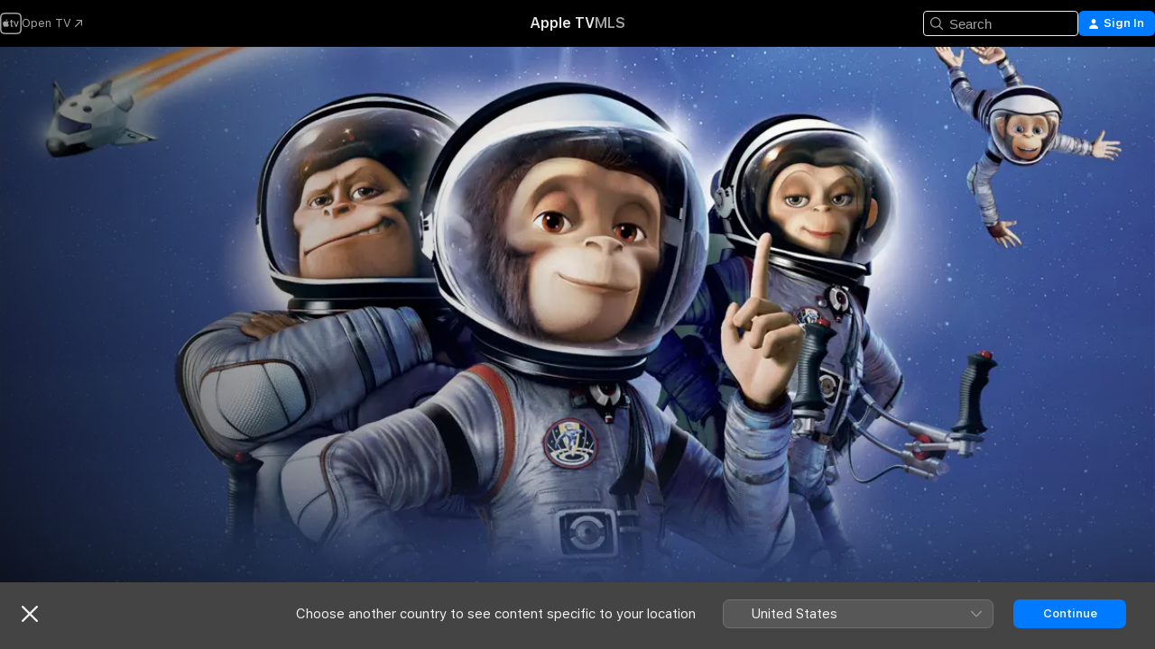

--- FILE ---
content_type: text/html
request_url: https://tv.apple.com/no/movie/space-chimps-2-zartog-strikes-back/umc.cmc.6d6fjla1n32ody80daomw9gwt
body_size: 35298
content:
<!DOCTYPE html>
<html dir="ltr" lang="en-GB">
    <head>
        <meta charset="utf-8" />
        <meta http-equiv="X-UA-Compatible" content="IE=edge" />
        <meta name="viewport" content="width=device-width,initial-scale=1" />
        <meta name="applicable-device" content="pc,mobile" />
        <meta name="referrer" content="strict-origin" />

        <link
            rel="apple-touch-icon"
            sizes="180x180"
            href="/assets/favicon/favicon-180.png"
        />
        <link
            rel="icon"
            type="image/png"
            sizes="32x32"
            href="/assets/favicon/favicon-32.png"
        />
        <link
            rel="icon"
            type="image/png"
            sizes="16x16"
            href="/assets/favicon/favicon-16.png"
        />
        <link rel="manifest" href="/manifest.json" />

        <title>‎Space Chimps 2: Zartog Strikes Back - Apple TV</title><!-- HEAD_svelte-1f6k8o2_START --><meta name="version" content="2550.14.0-external"><!-- HEAD_svelte-1f6k8o2_END --><!-- HEAD_svelte-1frznod_START --><link rel="preconnect" href="//www.apple.com/wss/fonts" crossorigin="anonymous"><link rel="stylesheet" as="style" href="//www.apple.com/wss/fonts?families=SF+Pro,v4%7CSF+Pro+Icons,v1&amp;display=swap" type="text/css" referrerpolicy="strict-origin-when-cross-origin"><!-- HEAD_svelte-1frznod_END --><!-- HEAD_svelte-eg3hvx_START -->    <meta name="description" content="A chimp and his pals must overthrow a tyrannical extraterrestrial on the Planet Malgor.">  <link rel="canonical" href="https://tv.apple.com/no/movie/space-chimps-2-zartog-strikes-back/umc.cmc.6d6fjla1n32ody80daomw9gwt">       <meta name="apple:content_id" content="umc.cmc.6d6fjla1n32ody80daomw9gwt"> <meta name="apple:title" content="Space Chimps 2: Zartog Strikes Back"> <meta name="apple:description" content="Kids &amp; Family · Animation">   <meta property="og:title" content="Space Chimps 2: Zartog Strikes Back - Apple TV"> <meta property="og:description" content="A chimp and his pals must overthrow a tyrannical extraterrestrial on the Planet Malgor."> <meta property="og:site_name" content="Apple TV"> <meta property="og:url" content="https://tv.apple.com/no/movie/space-chimps-2-zartog-strikes-back/umc.cmc.6d6fjla1n32ody80daomw9gwt"> <meta property="og:image" content="https://is1-ssl.mzstatic.com/image/thumb/Video/v4/44/93/69/449369e3-44b7-38e1-18c2-9fc4079ddbb4/mza_6675941395480151215.jpg/1200x675CA.TVA23C01.jpg"> <meta property="og:image:secure_url" content="https://is1-ssl.mzstatic.com/image/thumb/Video/v4/44/93/69/449369e3-44b7-38e1-18c2-9fc4079ddbb4/mza_6675941395480151215.jpg/1200x675CA.TVA23C01.jpg"> <meta property="og:image:alt" content="Space Chimps 2: Zartog Strikes Back - Apple TV"> <meta property="og:image:width" content="1200"> <meta property="og:image:height" content="675"> <meta property="og:image:type" content="image/jpg"> <meta property="og:type" content="video.movie"> <meta property="og:locale" content="en_GB"> <meta property="og:video" content="https://play.itunes.apple.com/WebObjects/MZPlay.woa/hls/playlist.m3u8?cc=NO&amp;a=387814388&amp;id=50385589&amp;l=en-GB&amp;aec=HD"> <meta property="og:video:secure_url" content="https://play.itunes.apple.com/WebObjects/MZPlay.woa/hls/playlist.m3u8?cc=NO&amp;a=387814388&amp;id=50385589&amp;l=en-GB&amp;aec=HD"> <meta property="og:video:height" content="720"> <meta property="og:video:width" content="1280"> <meta property="og:video:type" content="application/x-mpegURL"> <meta property="og:video:actor" content="Tommy Kenny"><meta property="og:video:actor" content="Cheryl Hines"><meta property="og:video:actor" content="Patrick Warburton"> <meta property="og:video:director" content="John H. Williams">  <meta property="og:video:release_date" content="2010-11-27T08:00:00.000Z"> <meta property="og:video:duration" content="4500">   <meta name="twitter:title" content="Space Chimps 2: Zartog Strikes Back - Apple TV"> <meta name="twitter:description" content="A chimp and his pals must overthrow a tyrannical extraterrestrial on the Planet Malgor."> <meta name="twitter:site" content="@AppleTV"> <meta name="twitter:image" content="https://is1-ssl.mzstatic.com/image/thumb/Video/v4/44/93/69/449369e3-44b7-38e1-18c2-9fc4079ddbb4/mza_6675941395480151215.jpg/1200x675CA.TVA23C01.jpg"> <meta name="twitter:image:alt" content="Space Chimps 2: Zartog Strikes Back - Apple TV"> <meta name="twitter:card" content="summary_large_image">    <script type="application/ld+json" data-svelte-h="svelte-akop8n">{
                "@context": "https://schema.org",
                "@id": "https://tv.apple.com/#organization",
                "@type": "Organization",
                "name": "Apple TV",
                "url": "https://tv.apple.com",
                "logo": "https://tv.apple.com/assets/knowledge-graph/tv.png",
                "sameAs": [
                    "https://www.wikidata.org/wiki/Q270285",
                    "https://twitter.com/AppleTV",
                    "https://www.instagram.com/appletv/",
                    "https://www.facebook.com/appletv/",
                    "https://www.youtube.com/AppleTV",
                    "https://giphy.com/appletv"
                ],
                "parentOrganization": {
                    "@type": "Organization",
                    "name": "Apple",
                    "@id": "https://www.apple.com/#organization",
                    "url": "https://www.apple.com/"
                }
            }</script>    <!-- HTML_TAG_START -->
                <script id=schema:movie type="application/ld+json">
                    {"@context":"https://schema.org","@type":"Movie","actor":[{"@type":"Person","name":"Tommy Kenny"},{"@type":"Person","name":"Cheryl Hines"},{"@type":"Person","name":"Patrick Warburton"}],"datePublished":"2010-11-27T08:00:00.000Z","description":"A chimp and his pals must overthrow a tyrannical extraterrestrial on the Planet Malgor.","director":[{"@type":"Person","name":"John H. Williams"}],"image":"https://is1-ssl.mzstatic.com/image/thumb/Video/v4/44/93/69/449369e3-44b7-38e1-18c2-9fc4079ddbb4/mza_6675941395480151215.jpg/1200x675CA.TVA23C01.jpg","name":"Space Chimps 2: Zartog Strikes Back"}
                </script>
                <!-- HTML_TAG_END -->   <!-- HTML_TAG_START -->
                <script id=schema:breadcrumb-list name=schema:breadcrumb-list type="application/ld+json">
                    {"@context":"https://schema.org","@type":"BreadcrumbList","itemListElement":[{"@type":"ListItem","position":1,"item":{"@id":"https://tv.apple.com","name":"Apple TV"}},{"@type":"ListItem","position":2,"item":{"@id":"https://tv.apple.com/no/movie/space-chimps-2-zartog-strikes-back/umc.cmc.6d6fjla1n32ody80daomw9gwt","name":"Space Chimps 2: Zartog Strikes Back"}}]}
                </script>
                <!-- HTML_TAG_END --> <!-- HEAD_svelte-eg3hvx_END -->
      <script type="module" crossorigin src="/assets/main~DCQmA0IneM.js"></script>
      <link rel="modulepreload" crossorigin href="/assets/CommerceModalContainer~ahkFHdAgIi.js">
      <link rel="stylesheet" crossorigin href="/assets/CommerceModalContainer~dMB8zhtE3w.css">
      <link rel="stylesheet" crossorigin href="/assets/main~C4ibcj_vaK.css">
      <script type="module">import.meta.url;import("_").catch(()=>1);async function* g(){};window.__vite_is_modern_browser=true;</script>
      <script type="module">!function(){if(window.__vite_is_modern_browser)return;console.warn("vite: loading legacy chunks, syntax error above and the same error below should be ignored");var e=document.getElementById("vite-legacy-polyfill"),n=document.createElement("script");n.src=e.src,n.onload=function(){System.import(document.getElementById('vite-legacy-entry').getAttribute('data-src'))},document.body.appendChild(n)}();</script>
    </head>
    <body>
        <script src="/assets/focus-visible/focus-visible.min.js"></script>
        <script
            async
            src="/includes/js-cdn/musickit/v3/amp/mediakit.js"
        ></script>
        <script
            type="module"
            async
            src="/includes/js-cdn/musickit/v3/components/musickit-components/musickit-components.esm.js"
        ></script>
        <script
            nomodule
            async
            src="/includes/js-cdn/musickit/v3/components/musickit-components/musickit-components.js"
        ></script>
        <svg style="display: none" xmlns="http://www.w3.org/2000/svg">
            <symbol id="play-circle-fill" viewBox="0 0 60 60">
                <path
                    class="icon-circle-fill__circle"
                    fill="var(--iconCircleFillBG, transparent)"
                    d="M30 60c16.411 0 30-13.617 30-30C60 13.588 46.382 0 29.971 0 13.588 0 .001 13.588.001 30c0 16.383 13.617 30 30 30Z"
                />
                <path
                    fill="var(--iconFillArrow, var(--keyColor, black))"
                    d="M24.411 41.853c-1.41.853-3.028.177-3.028-1.294V19.47c0-1.44 1.735-2.058 3.028-1.294l17.265 10.235a1.89 1.89 0 0 1 0 3.265L24.411 41.853Z"
                />
            </symbol>
        </svg>
        <div class="body-container">
               <div class="app-container svelte-ksk4wg" data-testid="app-container"><div data-testid="header" class="header header--color svelte-17u3p6w"><div class="header__contents svelte-17u3p6w"><div class="header__open svelte-17u3p6w"></div> <div class="header__tabs svelte-17u3p6w"></div> <div class="header__controls svelte-17u3p6w"><div class="header__search svelte-17u3p6w"><div class="search-input search-input--overrides svelte-1m14fku menu" data-testid="search-input"><div data-testid="amp-search-input" aria-controls="search-suggestions" aria-expanded="false" aria-haspopup="listbox" aria-owns="search-suggestions" class="search-input-container svelte-rg26q6" tabindex="-1" role=""><div class="flex-container svelte-rg26q6"><form id="search-input-form" class="svelte-rg26q6"><svg width="16" height="16" viewBox="0 0 16 16" class="search-svg" aria-hidden="true"><path d="M11.87 10.835q.027.022.051.047l3.864 3.863a.735.735 0 1 1-1.04 1.04l-3.863-3.864-.047-.051a6.667 6.667 0 1 1 1.035-1.035M6.667 12a5.333 5.333 0 1 0 0-10.667 5.333 5.333 0 0 0 0 10.667"></path></svg> <input value="" aria-autocomplete="list" aria-multiline="false" aria-controls="search-suggestions" aria-label="Search" placeholder="Search" spellcheck="false" autocomplete="off" autocorrect="off" autocapitalize="off" type="text" inputmode="search" class="search-input__text-field svelte-rg26q6" data-testid="search-input__text-field"></form> </div> <div data-testid="search-scope-bar"></div>   </div> </div></div> <div class="auth-content svelte-114v0sv" data-testid="auth-content"> <button tabindex="0" data-testid="sign-in-button" class="commerce-button signin svelte-jf121i"><svg width="10" height="11" viewBox="0 0 10 11" class="auth-icon"><path d="M5 5.295c-1.296 0-2.385-1.176-2.385-2.678C2.61 1.152 3.716 0 5 0c1.29 0 2.39 1.128 2.39 2.611C7.39 4.12 6.297 5.295 5 5.295M1.314 11C.337 11 0 10.698 0 10.144c0-1.55 1.929-3.685 5-3.685 3.065 0 5 2.135 5 3.685 0 .554-.337.856-1.314.856z"></path></svg> <span class="button-text">Sign In</span> </button> </div></div></div>  </div>   <div id="scrollable-page" class="scrollable-page svelte-xmtc6f" data-main-content data-testid="main-section" aria-hidden="false"><main data-testid="main" class="svelte-1vdwh3d"><div class="content-container svelte-1vdwh3d" data-testid="content-container">    <div class="section svelte-190eab9" data-testid="section-container" aria-label=""><div class="section-content" data-testid="section-content"> <div class="product-header__wrapper svelte-119wsvk"><div class="product-header dark svelte-119wsvk" data-type="Movie" data-testid="product-header"><div class="superhero-lockup-container svelte-1etfiyq"><div class="artwork-container svelte-t4o8fn">  <div data-testid="artwork-component" class="artwork-component artwork-component--aspect-ratio artwork-component--orientation-landscape svelte-uduhys    artwork-component--fullwidth    artwork-component--has-borders" style="
            --artwork-bg-color: rgb(57,86,141);
            --aspect-ratio: 1.7777777777777777;
            --placeholder-bg-color: rgb(57,86,141);
       ">   <picture class="svelte-uduhys"><source sizes="1200px" srcset="https://is1-ssl.mzstatic.com/image/thumb/ixsCJWQDSOt6B6czEBGz1w/1200x675.webp 1200w,https://is1-ssl.mzstatic.com/image/thumb/ixsCJWQDSOt6B6czEBGz1w/2400x1350.webp 2400w" type="image/webp"> <source sizes="1200px" srcset="https://is1-ssl.mzstatic.com/image/thumb/ixsCJWQDSOt6B6czEBGz1w/1200x675-60.jpg 1200w,https://is1-ssl.mzstatic.com/image/thumb/ixsCJWQDSOt6B6czEBGz1w/2400x1350-60.jpg 2400w" type="image/jpeg"> <img alt="" class="artwork-component__contents artwork-component__image svelte-uduhys" src="/assets/artwork/1x1.gif" role="presentation" decoding="async" width="1200" height="675" fetchpriority="high" style="opacity: 1;"></picture> </div> <div class="video-container svelte-t4o8fn">  <div class="background-video svelte-15ycd5v" data-testid="background-video"><div class="video-control__container svelte-1mqmv95" data-testid="video-control-container" aria-hidden="true"><button class="video-control__pause svelte-1mqmv95" data-testid="video-control-pause" aria-hidden="true" aria-label="Play preview" tabindex="0"><svg xmlns="http://www.w3.org/2000/svg" class="icon" viewBox="0 0 28 28"><path d="M14.504 26.946c6.83 0 12.442-5.612 12.442-12.442 0-6.843-5.612-12.454-12.455-12.454-6.83 0-12.441 5.611-12.441 12.454 0 6.83 5.611 12.442 12.454 12.442m0-.965c-6.348 0-11.49-5.142-11.49-11.477s5.142-11.49 11.477-11.49c6.348 0 11.49 5.155 11.49 11.49s-5.142 11.477-11.477 11.477m-2.475-6.5 7.287-4.393c.444-.28.444-.85 0-1.117l-7.287-4.443c-.432-.254-.965-.039-.965.431v9.09c0 .47.52.698.965.432"></path></svg></button> <button class="video-control__mute svelte-1mqmv95" data-testid="video-control-mute" aria-hidden="true" aria-label="Unmute preview"><svg xmlns="http://www.w3.org/2000/svg" class="icon" viewBox="0 0 28 28"><path d="M14.504 26.946c6.83 0 12.442-5.612 12.442-12.442 0-6.843-5.612-12.454-12.455-12.454-6.83 0-12.441 5.611-12.441 12.454 0 6.83 5.611 12.442 12.454 12.442m0-.965c-6.348 0-11.49-5.142-11.49-11.477s5.142-11.49 11.477-11.49c6.348 0 11.49 5.155 11.49 11.49s-5.142 11.477-11.477 11.477m6.957-4.533c.152-.165.152-.393 0-.545L8.068 7.496a.383.383 0 0 0-.546 0 .36.36 0 0 0 0 .533l13.406 13.42c.14.152.393.164.533 0m-4.278-5.738V9.26c0-.291-.165-.532-.47-.532-.228 0-.38.127-.559.279L13.273 11.8zm-.47 4.507c.254 0 .394-.178.419-.419l.025-1.32-6.322-6.284h-.38c-.483.038-.89.47-.89.99v2.64c0 .635.483 1.118 1.092 1.118h2.159c.101 0 .177.025.254.088l3.084 2.933c.166.14.343.254.56.254"></path></svg></button>  </div> <amp-background-video fit="cover" muted aria-hidden="true"></amp-background-video></div></div>  </div> <div class="container dark svelte-1nh6wvs page-header"><article class="lockup svelte-1nh6wvs"><header class="svelte-1nh6wvs">  <div class="content-logo svelte-1nh6wvs"><h1 class="visually-hidden svelte-1nh6wvs">Space Chimps 2: Zartog Strikes Back</h1> <div style="display: contents; --picture-max-height:81px; --picture-max-width:216px;">  <picture class="picture svelte-1fyueul"><source srcset="https://is1-ssl.mzstatic.com/image/thumb/c5AEVuuBPCynTVe9dd2nWw/216x81.png 216w,https://is1-ssl.mzstatic.com/image/thumb/c5AEVuuBPCynTVe9dd2nWw/432x162.png 432w" type="image/png"><source srcset="https://is1-ssl.mzstatic.com/image/thumb/c5AEVuuBPCynTVe9dd2nWw/216x81.webp 216w,https://is1-ssl.mzstatic.com/image/thumb/c5AEVuuBPCynTVe9dd2nWw/432x162.webp 432w" type="image/webp"> <img alt="Space Chimps 2: Zartog Strikes Back" loading="lazy" src="/assets/artwork/1x1.gif" class="svelte-1fyueul"> </picture></div></div>  <div class="metadata svelte-1nh6wvs"> <div style="display: contents; --metadata-list-line-clamp:1;"><span class="metadata-list svelte-i707bi" data-testid="metadata-list"><span>Movie</span>  · <span>Kids &amp; Family</span>  · <span>Animation</span>  </span></div> <div style="display: contents; --display:contents; --opacity:1;"><ul class="badge-row light svelte-nd7koe" data-testid="metadata-badges"><li class="badge badge--rating rating--no_movies_6 svelte-nd7koe" aria-label="Rated 6"><span aria-hidden="true" data-rating="6" class="svelte-nd7koe"></span> </li> </ul></div></div></header> <div class="description svelte-1nh6wvs"><span class="svelte-1nh6wvs"><div style="display: contents; --moreTextColorOverride:var(--keyColor);">  <div class="truncate-wrapper svelte-1ji3yu5"><p data-testid="truncate-text" dir="auto" class="content svelte-1ji3yu5  title-3" style="--lines: 2; --line-height: var(--lineHeight, 16); --link-length: 4;"><!-- HTML_TAG_START -->A chimp and his pals must overthrow a tyrannical extraterrestrial on the Planet Malgor.<!-- HTML_TAG_END --></p> </div> </div></span></div> <div class="details svelte-1nh6wvs"><span class="metadata-list svelte-i707bi" data-testid="metadata-list"><span>2010</span>  · <span>1h 15m</span>  </span> <div style="display: contents; --display:contents; --opacity:0.8;"><ul class="badge-row light svelte-nd7koe" data-testid="metadata-badges"><li class="badge badge--rotten-tomatoes rotten svelte-nd7koe" aria-label="Rotten Tomatoes Rating 0"><span aria-hidden="true" class="svelte-nd7koe">0%</span> </li><li class="badge badge--hd svelte-nd7koe" aria-label="High Definition"><span aria-hidden="true" class="svelte-nd7koe"></span> </li><li class="badge badge--cc svelte-nd7koe" aria-label="Closed Captioning"><span aria-hidden="true" class="svelte-nd7koe"></span> </li> </ul></div></div> </article>    <div class="personnel svelte-1nh6wvs"><div><span class="personnel-title svelte-1nh6wvs">Starring</span> <span class="personnel-list svelte-1nh6wvs"><span class="person svelte-1nh6wvs"><a href="https://tv.apple.com/no/person/tommy-kenny/umc.cpc.41ilucm4dvolaa6h01owr8kwz" class="person-link svelte-1nh6wvs">Tommy Kenny</a><span class="person-separator svelte-1nh6wvs">,  </span></span><span class="person svelte-1nh6wvs"><a href="https://tv.apple.com/no/person/cheryl-hines/umc.cpc.4hg5af4bm9hc3l8gyjjzhhh1z" class="person-link svelte-1nh6wvs">Cheryl Hines</a><span class="person-separator svelte-1nh6wvs">,  </span></span><span class="person svelte-1nh6wvs"><a href="https://tv.apple.com/no/person/patrick-warburton/umc.cpc.38a5dslrahdnx13d2p9uriw19" class="person-link svelte-1nh6wvs">Patrick Warburton</a></span></span> </div><div><span class="personnel-title svelte-1nh6wvs">Director</span> <span class="personnel-list svelte-1nh6wvs"><span class="person svelte-1nh6wvs"><a href="https://tv.apple.com/no/person/john-h-williams/umc.cpc.1dnu1pf0w5ssahzy8jf6wa906" class="person-link svelte-1nh6wvs">John H. Williams</a></span></span> </div></div> </div> </div></div> </div></div> </div><div class="section svelte-190eab9   with-bottom-spacing   display-separator" data-testid="section-container" aria-label="Trailers"><div class="section-content" data-testid="section-content"><div class="rich-lockup-shelf-header svelte-1l4rc8w"><div class="header svelte-rnrb59">  <div class="header-title-wrapper svelte-rnrb59">   <h2 class="title svelte-rnrb59 title-link" data-testid="header-title"><a href="https://tv.apple.com/no/shelf/trailers/uts.col.Trailers.umc.cmc.6d6fjla1n32ody80daomw9gwt" class="title__button svelte-rnrb59" role="link" tabindex="0"><span class="dir-wrapper" dir="auto">Trailers</span> <svg xmlns="http://www.w3.org/2000/svg" class="chevron" viewBox="0 0 64 64" aria-hidden="true"><path d="M19.817 61.863c1.48 0 2.672-.515 3.702-1.546l24.243-23.63c1.352-1.385 1.996-2.737 2.028-4.443 0-1.674-.644-3.09-2.028-4.443L23.519 4.138c-1.03-.998-2.253-1.513-3.702-1.513-2.994 0-5.409 2.382-5.409 5.344 0 1.481.612 2.833 1.739 3.96l20.99 20.347-20.99 20.283c-1.127 1.126-1.739 2.478-1.739 3.96 0 2.93 2.415 5.344 5.409 5.344"></path></svg></a></h2> </div>   </div> </div> <div>   <div class="shelf"><section data-testid="shelf-component" class="shelf-grid shelf-grid--onhover svelte-12rmzef" style="
            --grid-max-content-xsmall: 200px; --grid-column-gap-xsmall: 10px; --grid-row-gap-xsmall: 24px; --grid-small: 3; --grid-column-gap-small: 20px; --grid-row-gap-small: 24px; --grid-medium: 4; --grid-column-gap-medium: 20px; --grid-row-gap-medium: 24px; --grid-large: 5; --grid-column-gap-large: 20px; --grid-row-gap-large: 24px; --grid-xlarge: 5; --grid-column-gap-xlarge: 20px; --grid-row-gap-xlarge: 24px;
            --grid-type: C;
            --grid-rows: 1;
            --standard-lockup-shadow-offset: 15px;
            
        "> <div class="shelf-grid__body svelte-12rmzef" data-testid="shelf-body">   <button disabled aria-label="Previous Page" type="button" class="shelf-grid-nav__arrow shelf-grid-nav__arrow--left svelte-1xmivhv" data-testid="shelf-button-left" style="--offset: 0px;"><svg xmlns="http://www.w3.org/2000/svg" viewBox="0 0 9 31"><path d="M5.275 29.46a1.61 1.61 0 0 0 1.456 1.077c1.018 0 1.772-.737 1.772-1.737 0-.526-.277-1.186-.449-1.62l-4.68-11.912L8.05 3.363c.172-.442.45-1.116.45-1.625A1.7 1.7 0 0 0 6.728.002a1.6 1.6 0 0 0-1.456 1.09L.675 12.774c-.301.775-.677 1.744-.677 2.495 0 .754.376 1.705.677 2.498L5.272 29.46Z"></path></svg></button> <ul slot="shelf-content" class="shelf-grid__list shelf-grid__list--grid-type-C shelf-grid__list--grid-rows-1 svelte-12rmzef" role="list" tabindex="-1" data-testid="shelf-item-list">   <li class="shelf-grid__list-item svelte-12rmzef" data-index="0" aria-hidden="true"><div class="svelte-12rmzef"><div slot="item" class="svelte-5fmy7e">  <a class="lockup svelte-93u9ds lockup--with-action" href="https://tv.apple.com/no/clip/space-chimps-2---zartog-slar-tilbake/umc.cmc.yerubl0ljmt7e2gyt5uy00l1?targetId=umc.cmc.6d6fjla1n32ody80daomw9gwt&amp;targetType=Movie" aria-label="Space Chimps 2 - Zartog Slår Tilbake!" data-testid="lockup" style="--lockup-aspect-ratio: 16/9; --lockup-border-radius: 14px; --lockup-chin-height: 30px;"><div class="grid svelte-93u9ds" data-testid="lockup-grid"><div class="artwork svelte-93u9ds" data-testid="artwork">  <div data-testid="artwork-component" class="artwork-component artwork-component--aspect-ratio artwork-component--orientation-landscape svelte-uduhys    artwork-component--fullwidth    artwork-component--has-borders" style="
            --artwork-bg-color: #FCFCFC;
            --aspect-ratio: 1.5384615384615385;
            --placeholder-bg-color: #FCFCFC;
       ">   <picture class="svelte-uduhys"><source sizes=" (max-width:1319px) 290px,(min-width:1320px) and (max-width:1679px) 340px,340px" srcset="https://is1-ssl.mzstatic.com/image/thumb/Video118/v4/a8/85/f5/a885f59e-18a7-2a36-0b3e-85a6c6e899d1/Jobb0b525df-20d6-4be7-ac0c-a2b95edee63d-98718919-PreviewImage_preview_image_video_sdr-Time1514958150642.png/290x193KF.TVALC02.webp?color=FCFCFC&amp;style=m 290w,https://is1-ssl.mzstatic.com/image/thumb/Video118/v4/a8/85/f5/a885f59e-18a7-2a36-0b3e-85a6c6e899d1/Jobb0b525df-20d6-4be7-ac0c-a2b95edee63d-98718919-PreviewImage_preview_image_video_sdr-Time1514958150642.png/340x221KF.TVALC02.webp?color=FCFCFC&amp;style=m 340w,https://is1-ssl.mzstatic.com/image/thumb/Video118/v4/a8/85/f5/a885f59e-18a7-2a36-0b3e-85a6c6e899d1/Jobb0b525df-20d6-4be7-ac0c-a2b95edee63d-98718919-PreviewImage_preview_image_video_sdr-Time1514958150642.png/580x386KF.TVALC02.webp?color=FCFCFC&amp;style=m 580w,https://is1-ssl.mzstatic.com/image/thumb/Video118/v4/a8/85/f5/a885f59e-18a7-2a36-0b3e-85a6c6e899d1/Jobb0b525df-20d6-4be7-ac0c-a2b95edee63d-98718919-PreviewImage_preview_image_video_sdr-Time1514958150642.png/680x442KF.TVALC02.webp?color=FCFCFC&amp;style=m 680w" type="image/webp"> <source sizes=" (max-width:1319px) 290px,(min-width:1320px) and (max-width:1679px) 340px,340px" srcset="https://is1-ssl.mzstatic.com/image/thumb/Video118/v4/a8/85/f5/a885f59e-18a7-2a36-0b3e-85a6c6e899d1/Jobb0b525df-20d6-4be7-ac0c-a2b95edee63d-98718919-PreviewImage_preview_image_video_sdr-Time1514958150642.png/290x193KF.TVALC02-60.jpg?color=FCFCFC&amp;style=m 290w,https://is1-ssl.mzstatic.com/image/thumb/Video118/v4/a8/85/f5/a885f59e-18a7-2a36-0b3e-85a6c6e899d1/Jobb0b525df-20d6-4be7-ac0c-a2b95edee63d-98718919-PreviewImage_preview_image_video_sdr-Time1514958150642.png/340x221KF.TVALC02-60.jpg?color=FCFCFC&amp;style=m 340w,https://is1-ssl.mzstatic.com/image/thumb/Video118/v4/a8/85/f5/a885f59e-18a7-2a36-0b3e-85a6c6e899d1/Jobb0b525df-20d6-4be7-ac0c-a2b95edee63d-98718919-PreviewImage_preview_image_video_sdr-Time1514958150642.png/580x386KF.TVALC02-60.jpg?color=FCFCFC&amp;style=m 580w,https://is1-ssl.mzstatic.com/image/thumb/Video118/v4/a8/85/f5/a885f59e-18a7-2a36-0b3e-85a6c6e899d1/Jobb0b525df-20d6-4be7-ac0c-a2b95edee63d-98718919-PreviewImage_preview_image_video_sdr-Time1514958150642.png/680x442KF.TVALC02-60.jpg?color=FCFCFC&amp;style=m 680w" type="image/jpeg"> <img alt="Space Chimps 2 - Zartog Slår Tilbake!" class="artwork-component__contents artwork-component__image svelte-uduhys" loading="lazy" src="/assets/artwork/1x1.gif" decoding="async" width="340" height="221" fetchpriority="auto" style="opacity: 1;"></picture> </div></div>  <div class="metadata svelte-w6gptj"><div class="legibility-gradient svelte-w6gptj"></div> <div class="title svelte-w6gptj">Space Chimps 2 - Zartog Slår Tilbake!</div> <div class="progress-and-attribution svelte-gsgqar"><div class="play-state svelte-gsgqar"><svg xmlns="http://www.w3.org/2000/svg" viewBox="0 0 89.893 120" class="play-icon"><path d="M12.461 94.439c0 5.33 3.149 7.927 6.94 7.927 1.617 0 3.36-.495 5.005-1.409l57.665-33.658c4.198-2.469 5.903-4.317 5.903-7.331 0-3.013-1.705-4.861-5.903-7.33L24.406 18.98c-1.645-.915-3.388-1.41-5.005-1.41-3.791 0-6.94 2.598-6.94 7.927z"></path></svg></div>  <div class="duration svelte-gsgqar">Kids &amp; Family</div> <div class="context-menu svelte-gsgqar"><amp-contextual-menu-button config="[object Object]" class="svelte-1sn4kz"> <span aria-label="MORE" class="more-button svelte-1sn4kz more-button--platter" data-testid="more-button" slot="trigger-content"><svg width="28" height="28" viewBox="0 0 28 28" class="glyph" xmlns="http://www.w3.org/2000/svg"><circle fill="var(--iconCircleFill, transparent)" cx="14" cy="14" r="14"></circle><path fill="var(--iconEllipsisFill, white)" d="M10.105 14c0-.87-.687-1.55-1.564-1.55-.862 0-1.557.695-1.557 1.55 0 .848.695 1.55 1.557 1.55.855 0 1.564-.702 1.564-1.55zm5.437 0c0-.87-.68-1.55-1.542-1.55A1.55 1.55 0 0012.45 14c0 .848.695 1.55 1.55 1.55.848 0 1.542-.702 1.542-1.55zm5.474 0c0-.87-.687-1.55-1.557-1.55-.87 0-1.564.695-1.564 1.55 0 .848.694 1.55 1.564 1.55.848 0 1.557-.702 1.557-1.55z"></path></svg></span> </amp-contextual-menu-button></div> </div></div>  </div> </a></div> </div></li> </ul> <button aria-label="Next Page" type="button" class="shelf-grid-nav__arrow shelf-grid-nav__arrow--right svelte-1xmivhv" data-testid="shelf-button-right" style="--offset: 0px;"><svg xmlns="http://www.w3.org/2000/svg" viewBox="0 0 9 31"><path d="M5.275 29.46a1.61 1.61 0 0 0 1.456 1.077c1.018 0 1.772-.737 1.772-1.737 0-.526-.277-1.186-.449-1.62l-4.68-11.912L8.05 3.363c.172-.442.45-1.116.45-1.625A1.7 1.7 0 0 0 6.728.002a1.6 1.6 0 0 0-1.456 1.09L.675 12.774c-.301.775-.677 1.744-.677 2.495 0 .754.376 1.705.677 2.498L5.272 29.46Z"></path></svg></button></div> </section> </div></div></div> </div><div class="section svelte-190eab9   with-bottom-spacing   display-separator" data-testid="section-container" aria-label="Related"><div class="section-content" data-testid="section-content"><div class="rich-lockup-shelf-header svelte-1l4rc8w"><div class="header svelte-rnrb59">  <div class="header-title-wrapper svelte-rnrb59">   <h2 class="title svelte-rnrb59 title-link" data-testid="header-title"><a href="https://tv.apple.com/no/shelf/related/uts.col.ContentRelated.umc.cmc.6d6fjla1n32ody80daomw9gwt" class="title__button svelte-rnrb59" role="link" tabindex="0"><span class="dir-wrapper" dir="auto">Related</span> <svg xmlns="http://www.w3.org/2000/svg" class="chevron" viewBox="0 0 64 64" aria-hidden="true"><path d="M19.817 61.863c1.48 0 2.672-.515 3.702-1.546l24.243-23.63c1.352-1.385 1.996-2.737 2.028-4.443 0-1.674-.644-3.09-2.028-4.443L23.519 4.138c-1.03-.998-2.253-1.513-3.702-1.513-2.994 0-5.409 2.382-5.409 5.344 0 1.481.612 2.833 1.739 3.96l20.99 20.347-20.99 20.283c-1.127 1.126-1.739 2.478-1.739 3.96 0 2.93 2.415 5.344 5.409 5.344"></path></svg></a></h2> </div>   </div> </div> <div>   <div class="shelf"><section data-testid="shelf-component" class="shelf-grid shelf-grid--onhover svelte-12rmzef" style="
            --grid-max-content-xsmall: 144px; --grid-column-gap-xsmall: 10px; --grid-row-gap-xsmall: 24px; --grid-small: 5; --grid-column-gap-small: 20px; --grid-row-gap-small: 24px; --grid-medium: 6; --grid-column-gap-medium: 20px; --grid-row-gap-medium: 24px; --grid-large: 8; --grid-column-gap-large: 20px; --grid-row-gap-large: 24px; --grid-xlarge: 8; --grid-column-gap-xlarge: 20px; --grid-row-gap-xlarge: 24px;
            --grid-type: I;
            --grid-rows: 1;
            --standard-lockup-shadow-offset: 15px;
            
        "> <div class="shelf-grid__body svelte-12rmzef" data-testid="shelf-body">   <button disabled aria-label="Previous Page" type="button" class="shelf-grid-nav__arrow shelf-grid-nav__arrow--left svelte-1xmivhv" data-testid="shelf-button-left" style="--offset: 0px;"><svg xmlns="http://www.w3.org/2000/svg" viewBox="0 0 9 31"><path d="M5.275 29.46a1.61 1.61 0 0 0 1.456 1.077c1.018 0 1.772-.737 1.772-1.737 0-.526-.277-1.186-.449-1.62l-4.68-11.912L8.05 3.363c.172-.442.45-1.116.45-1.625A1.7 1.7 0 0 0 6.728.002a1.6 1.6 0 0 0-1.456 1.09L.675 12.774c-.301.775-.677 1.744-.677 2.495 0 .754.376 1.705.677 2.498L5.272 29.46Z"></path></svg></button> <ul slot="shelf-content" class="shelf-grid__list shelf-grid__list--grid-type-I shelf-grid__list--grid-rows-1 svelte-12rmzef" role="list" tabindex="-1" data-testid="shelf-item-list">   <li class="shelf-grid__list-item svelte-12rmzef" data-index="0" aria-hidden="true"><div class="svelte-12rmzef"><div slot="item" class="svelte-5fmy7e">  <a class="lockup svelte-93u9ds" href="https://tv.apple.com/no/movie/puffins-impossible-action-pack-14/umc.cmc.2hdoyrlcv92ehrkp0a638yvgg" aria-label="Puffins Impossible: Action Pack 14" data-testid="lockup" style="--lockup-aspect-ratio: 2/3; --lockup-border-radius: 14px; --lockup-chin-height: 0px;"><div class="grid svelte-93u9ds grid--no-chin" data-testid="lockup-grid"><div class="artwork svelte-93u9ds" data-testid="artwork">  <div data-testid="artwork-component" class="artwork-component artwork-component--aspect-ratio artwork-component--orientation-portrait svelte-uduhys    artwork-component--fullwidth    artwork-component--has-borders" style="
            --artwork-bg-color: rgb(40,170,225);
            --aspect-ratio: 0.6666666666666666;
            --placeholder-bg-color: rgb(40,170,225);
       ">   <picture class="svelte-uduhys"><source sizes="225px" srcset="https://is1-ssl.mzstatic.com/image/thumb/Video211/v4/ac/b5/d7/acb5d712-a056-2bbf-fbac-b9835b2bb81b/572cbbfc-d304-4482-a840-472b455e76a0_SWEETCHILI_PuffinsImpossible14_en_2000x3000_Poster_AA001653.png/225x338CA.TVA23C01.webp 225w,https://is1-ssl.mzstatic.com/image/thumb/Video211/v4/ac/b5/d7/acb5d712-a056-2bbf-fbac-b9835b2bb81b/572cbbfc-d304-4482-a840-472b455e76a0_SWEETCHILI_PuffinsImpossible14_en_2000x3000_Poster_AA001653.png/450x676CA.TVA23C01.webp 450w" type="image/webp"> <source sizes="225px" srcset="https://is1-ssl.mzstatic.com/image/thumb/Video211/v4/ac/b5/d7/acb5d712-a056-2bbf-fbac-b9835b2bb81b/572cbbfc-d304-4482-a840-472b455e76a0_SWEETCHILI_PuffinsImpossible14_en_2000x3000_Poster_AA001653.png/225x338CA.TVA23C01-60.jpg 225w,https://is1-ssl.mzstatic.com/image/thumb/Video211/v4/ac/b5/d7/acb5d712-a056-2bbf-fbac-b9835b2bb81b/572cbbfc-d304-4482-a840-472b455e76a0_SWEETCHILI_PuffinsImpossible14_en_2000x3000_Poster_AA001653.png/450x676CA.TVA23C01-60.jpg 450w" type="image/jpeg"> <img alt="Puffins Impossible: Action Pack 14" class="artwork-component__contents artwork-component__image svelte-uduhys" loading="lazy" src="/assets/artwork/1x1.gif" decoding="async" width="225" height="337" fetchpriority="auto" style="opacity: 1;"></picture> </div></div>     <div class="lockup-scrim svelte-rdhtgn" data-testid="lockup-scrim"></div> <div class="lockup-context-menu svelte-1vr883s" data-testid="lockup-context-menu"><amp-contextual-menu-button config="[object Object]" class="svelte-1sn4kz"> <span aria-label="MORE" class="more-button svelte-1sn4kz more-button--platter  more-button--material" data-testid="more-button" slot="trigger-content"><svg width="28" height="28" viewBox="0 0 28 28" class="glyph" xmlns="http://www.w3.org/2000/svg"><circle fill="var(--iconCircleFill, transparent)" cx="14" cy="14" r="14"></circle><path fill="var(--iconEllipsisFill, white)" d="M10.105 14c0-.87-.687-1.55-1.564-1.55-.862 0-1.557.695-1.557 1.55 0 .848.695 1.55 1.557 1.55.855 0 1.564-.702 1.564-1.55zm5.437 0c0-.87-.68-1.55-1.542-1.55A1.55 1.55 0 0012.45 14c0 .848.695 1.55 1.55 1.55.848 0 1.542-.702 1.542-1.55zm5.474 0c0-.87-.687-1.55-1.557-1.55-.87 0-1.564.695-1.564 1.55 0 .848.694 1.55 1.564 1.55.848 0 1.557-.702 1.557-1.55z"></path></svg></span> </amp-contextual-menu-button></div></div> </a></div> </div></li>   <li class="shelf-grid__list-item svelte-12rmzef" data-index="1" aria-hidden="true"><div class="svelte-12rmzef"><div slot="item" class="svelte-5fmy7e">  <a class="lockup svelte-93u9ds" href="https://tv.apple.com/no/movie/puffins-impossible-action-pack-13/umc.cmc.5bha8ptoc6s5xjpkjn0fck4ez" aria-label="Puffins Impossible: Action Pack 13" data-testid="lockup" style="--lockup-aspect-ratio: 2/3; --lockup-border-radius: 14px; --lockup-chin-height: 0px;"><div class="grid svelte-93u9ds grid--no-chin" data-testid="lockup-grid"><div class="artwork svelte-93u9ds" data-testid="artwork">  <div data-testid="artwork-component" class="artwork-component artwork-component--aspect-ratio artwork-component--orientation-portrait svelte-uduhys    artwork-component--fullwidth    artwork-component--has-borders" style="
            --artwork-bg-color: rgb(40,170,225);
            --aspect-ratio: 0.6666666666666666;
            --placeholder-bg-color: rgb(40,170,225);
       ">   <picture class="svelte-uduhys"><source sizes="225px" srcset="https://is1-ssl.mzstatic.com/image/thumb/Video211/v4/27/f2/a7/27f2a788-a747-9a0f-5fcd-a80dccd14bed/851bb9c5-e821-4feb-9064-6a7daf2fc062_SWEETCHILI_PuffinsImpossible13_en_2000x3000_Poster_AA001652.png/225x338CA.TVA23C01.webp 225w,https://is1-ssl.mzstatic.com/image/thumb/Video211/v4/27/f2/a7/27f2a788-a747-9a0f-5fcd-a80dccd14bed/851bb9c5-e821-4feb-9064-6a7daf2fc062_SWEETCHILI_PuffinsImpossible13_en_2000x3000_Poster_AA001652.png/450x676CA.TVA23C01.webp 450w" type="image/webp"> <source sizes="225px" srcset="https://is1-ssl.mzstatic.com/image/thumb/Video211/v4/27/f2/a7/27f2a788-a747-9a0f-5fcd-a80dccd14bed/851bb9c5-e821-4feb-9064-6a7daf2fc062_SWEETCHILI_PuffinsImpossible13_en_2000x3000_Poster_AA001652.png/225x338CA.TVA23C01-60.jpg 225w,https://is1-ssl.mzstatic.com/image/thumb/Video211/v4/27/f2/a7/27f2a788-a747-9a0f-5fcd-a80dccd14bed/851bb9c5-e821-4feb-9064-6a7daf2fc062_SWEETCHILI_PuffinsImpossible13_en_2000x3000_Poster_AA001652.png/450x676CA.TVA23C01-60.jpg 450w" type="image/jpeg"> <img alt="Puffins Impossible: Action Pack 13" class="artwork-component__contents artwork-component__image svelte-uduhys" loading="lazy" src="/assets/artwork/1x1.gif" decoding="async" width="225" height="337" fetchpriority="auto" style="opacity: 1;"></picture> </div></div>     <div class="lockup-scrim svelte-rdhtgn" data-testid="lockup-scrim"></div> <div class="lockup-context-menu svelte-1vr883s" data-testid="lockup-context-menu"><amp-contextual-menu-button config="[object Object]" class="svelte-1sn4kz"> <span aria-label="MORE" class="more-button svelte-1sn4kz more-button--platter  more-button--material" data-testid="more-button" slot="trigger-content"><svg width="28" height="28" viewBox="0 0 28 28" class="glyph" xmlns="http://www.w3.org/2000/svg"><circle fill="var(--iconCircleFill, transparent)" cx="14" cy="14" r="14"></circle><path fill="var(--iconEllipsisFill, white)" d="M10.105 14c0-.87-.687-1.55-1.564-1.55-.862 0-1.557.695-1.557 1.55 0 .848.695 1.55 1.557 1.55.855 0 1.564-.702 1.564-1.55zm5.437 0c0-.87-.68-1.55-1.542-1.55A1.55 1.55 0 0012.45 14c0 .848.695 1.55 1.55 1.55.848 0 1.542-.702 1.542-1.55zm5.474 0c0-.87-.687-1.55-1.557-1.55-.87 0-1.564.695-1.564 1.55 0 .848.694 1.55 1.564 1.55.848 0 1.557-.702 1.557-1.55z"></path></svg></span> </amp-contextual-menu-button></div></div> </a></div> </div></li>   <li class="shelf-grid__list-item svelte-12rmzef" data-index="2" aria-hidden="true"><div class="svelte-12rmzef"><div slot="item" class="svelte-5fmy7e">  <a class="lockup svelte-93u9ds" href="https://tv.apple.com/no/movie/paw-patrol-the-mighty-movie/umc.cmc.6nahye2jwtdcoubx9hihgt343" aria-label="Paw Patrol: The Mighty Movie" data-testid="lockup" style="--lockup-aspect-ratio: 2/3; --lockup-border-radius: 14px; --lockup-chin-height: 0px;"><div class="grid svelte-93u9ds grid--no-chin" data-testid="lockup-grid"><div class="artwork svelte-93u9ds" data-testid="artwork">  <div data-testid="artwork-component" class="artwork-component artwork-component--aspect-ratio artwork-component--orientation-portrait svelte-uduhys    artwork-component--fullwidth    artwork-component--has-borders" style="
            --artwork-bg-color: rgb(0,13,27);
            --aspect-ratio: 0.6666666666666666;
            --placeholder-bg-color: rgb(0,13,27);
       ">   <picture class="svelte-uduhys"><source sizes="225px" srcset="https://is1-ssl.mzstatic.com/image/thumb/Video116/v4/17/e2/fc/17e2fc5d-a2d3-62f4-6a91-e87d777eb191/83ed0148-f1d6-406d-9ab3-cdd532b87049_PawPatrolTheMightyMovie_DK_2000x3000.jpg/225x338CA.TVA23C01.webp 225w,https://is1-ssl.mzstatic.com/image/thumb/Video116/v4/17/e2/fc/17e2fc5d-a2d3-62f4-6a91-e87d777eb191/83ed0148-f1d6-406d-9ab3-cdd532b87049_PawPatrolTheMightyMovie_DK_2000x3000.jpg/450x676CA.TVA23C01.webp 450w" type="image/webp"> <source sizes="225px" srcset="https://is1-ssl.mzstatic.com/image/thumb/Video116/v4/17/e2/fc/17e2fc5d-a2d3-62f4-6a91-e87d777eb191/83ed0148-f1d6-406d-9ab3-cdd532b87049_PawPatrolTheMightyMovie_DK_2000x3000.jpg/225x338CA.TVA23C01-60.jpg 225w,https://is1-ssl.mzstatic.com/image/thumb/Video116/v4/17/e2/fc/17e2fc5d-a2d3-62f4-6a91-e87d777eb191/83ed0148-f1d6-406d-9ab3-cdd532b87049_PawPatrolTheMightyMovie_DK_2000x3000.jpg/450x676CA.TVA23C01-60.jpg 450w" type="image/jpeg"> <img alt="Paw Patrol: The Mighty Movie" class="artwork-component__contents artwork-component__image svelte-uduhys" loading="lazy" src="/assets/artwork/1x1.gif" decoding="async" width="225" height="337" fetchpriority="auto" style="opacity: 1;"></picture> </div></div>     <div class="lockup-scrim svelte-rdhtgn" data-testid="lockup-scrim"></div> <div class="lockup-context-menu svelte-1vr883s" data-testid="lockup-context-menu"><amp-contextual-menu-button config="[object Object]" class="svelte-1sn4kz"> <span aria-label="MORE" class="more-button svelte-1sn4kz more-button--platter  more-button--material" data-testid="more-button" slot="trigger-content"><svg width="28" height="28" viewBox="0 0 28 28" class="glyph" xmlns="http://www.w3.org/2000/svg"><circle fill="var(--iconCircleFill, transparent)" cx="14" cy="14" r="14"></circle><path fill="var(--iconEllipsisFill, white)" d="M10.105 14c0-.87-.687-1.55-1.564-1.55-.862 0-1.557.695-1.557 1.55 0 .848.695 1.55 1.557 1.55.855 0 1.564-.702 1.564-1.55zm5.437 0c0-.87-.68-1.55-1.542-1.55A1.55 1.55 0 0012.45 14c0 .848.695 1.55 1.55 1.55.848 0 1.542-.702 1.542-1.55zm5.474 0c0-.87-.687-1.55-1.557-1.55-.87 0-1.564.695-1.564 1.55 0 .848.694 1.55 1.564 1.55.848 0 1.557-.702 1.557-1.55z"></path></svg></span> </amp-contextual-menu-button></div></div> </a></div> </div></li>   <li class="shelf-grid__list-item svelte-12rmzef" data-index="3" aria-hidden="true"><div class="svelte-12rmzef"><div slot="item" class="svelte-5fmy7e">  <a class="lockup svelte-93u9ds" href="https://tv.apple.com/no/show/puppy-dog-pals/umc.cmc.5g0yjpngrsdqc48nc8l66mmdn" aria-label="Puppy Dog Pals" data-testid="lockup" style="--lockup-aspect-ratio: 2/3; --lockup-border-radius: 14px; --lockup-chin-height: 0px;"><div class="grid svelte-93u9ds grid--no-chin" data-testid="lockup-grid"><div class="artwork svelte-93u9ds" data-testid="artwork">  <div data-testid="artwork-component" class="artwork-component artwork-component--aspect-ratio artwork-component--orientation-portrait svelte-uduhys    artwork-component--fullwidth    artwork-component--has-borders" style="
            --artwork-bg-color: rgb(224,212,157);
            --aspect-ratio: 0.6666666666666666;
            --placeholder-bg-color: rgb(224,212,157);
       ">   <picture class="svelte-uduhys"><source sizes="225px" srcset="https://is1-ssl.mzstatic.com/image/thumb/K2YnDDfxWUwRzBQo9095VA/225x338CA.TVA23C01.webp 225w,https://is1-ssl.mzstatic.com/image/thumb/K2YnDDfxWUwRzBQo9095VA/450x676CA.TVA23C01.webp 450w" type="image/webp"> <source sizes="225px" srcset="https://is1-ssl.mzstatic.com/image/thumb/K2YnDDfxWUwRzBQo9095VA/225x338CA.TVA23C01-60.jpg 225w,https://is1-ssl.mzstatic.com/image/thumb/K2YnDDfxWUwRzBQo9095VA/450x676CA.TVA23C01-60.jpg 450w" type="image/jpeg"> <img alt="Puppy Dog Pals" class="artwork-component__contents artwork-component__image svelte-uduhys" loading="lazy" src="/assets/artwork/1x1.gif" decoding="async" width="225" height="337" fetchpriority="auto" style="opacity: 1;"></picture> </div></div>     <div class="lockup-scrim svelte-rdhtgn" data-testid="lockup-scrim"></div> <div class="lockup-context-menu svelte-1vr883s" data-testid="lockup-context-menu"><amp-contextual-menu-button config="[object Object]" class="svelte-1sn4kz"> <span aria-label="MORE" class="more-button svelte-1sn4kz more-button--platter  more-button--material" data-testid="more-button" slot="trigger-content"><svg width="28" height="28" viewBox="0 0 28 28" class="glyph" xmlns="http://www.w3.org/2000/svg"><circle fill="var(--iconCircleFill, transparent)" cx="14" cy="14" r="14"></circle><path fill="var(--iconEllipsisFill, white)" d="M10.105 14c0-.87-.687-1.55-1.564-1.55-.862 0-1.557.695-1.557 1.55 0 .848.695 1.55 1.557 1.55.855 0 1.564-.702 1.564-1.55zm5.437 0c0-.87-.68-1.55-1.542-1.55A1.55 1.55 0 0012.45 14c0 .848.695 1.55 1.55 1.55.848 0 1.542-.702 1.542-1.55zm5.474 0c0-.87-.687-1.55-1.557-1.55-.87 0-1.564.695-1.564 1.55 0 .848.694 1.55 1.564 1.55.848 0 1.557-.702 1.557-1.55z"></path></svg></span> </amp-contextual-menu-button></div></div> </a></div> </div></li>   <li class="shelf-grid__list-item svelte-12rmzef" data-index="4" aria-hidden="true"><div class="svelte-12rmzef"><div slot="item" class="svelte-5fmy7e">  <a class="lockup svelte-93u9ds" href="https://tv.apple.com/no/movie/space-buddies/umc.cmc.4dgagpw8n068kl6amh8r871cd" aria-label="Space Buddies" data-testid="lockup" style="--lockup-aspect-ratio: 2/3; --lockup-border-radius: 14px; --lockup-chin-height: 0px;"><div class="grid svelte-93u9ds grid--no-chin" data-testid="lockup-grid"><div class="artwork svelte-93u9ds" data-testid="artwork">  <div data-testid="artwork-component" class="artwork-component artwork-component--aspect-ratio artwork-component--orientation-portrait svelte-uduhys    artwork-component--fullwidth    artwork-component--has-borders" style="
            --artwork-bg-color: rgb(0,0,21);
            --aspect-ratio: 0.6666666666666666;
            --placeholder-bg-color: rgb(0,0,21);
       ">   <picture class="svelte-uduhys"><source sizes="225px" srcset="https://is1-ssl.mzstatic.com/image/thumb/Video5/v4/aa/27/ba/aa27bac2-37ae-96dd-03b3-197d701d3652/space_buddies_norway.jpg/225x338CA.TVA23C01.webp 225w,https://is1-ssl.mzstatic.com/image/thumb/Video5/v4/aa/27/ba/aa27bac2-37ae-96dd-03b3-197d701d3652/space_buddies_norway.jpg/450x676CA.TVA23C01.webp 450w" type="image/webp"> <source sizes="225px" srcset="https://is1-ssl.mzstatic.com/image/thumb/Video5/v4/aa/27/ba/aa27bac2-37ae-96dd-03b3-197d701d3652/space_buddies_norway.jpg/225x338CA.TVA23C01-60.jpg 225w,https://is1-ssl.mzstatic.com/image/thumb/Video5/v4/aa/27/ba/aa27bac2-37ae-96dd-03b3-197d701d3652/space_buddies_norway.jpg/450x676CA.TVA23C01-60.jpg 450w" type="image/jpeg"> <img alt="Space Buddies" class="artwork-component__contents artwork-component__image svelte-uduhys" loading="lazy" src="/assets/artwork/1x1.gif" decoding="async" width="225" height="337" fetchpriority="auto" style="opacity: 1;"></picture> </div></div>     <div class="lockup-scrim svelte-rdhtgn" data-testid="lockup-scrim"></div> <div class="lockup-context-menu svelte-1vr883s" data-testid="lockup-context-menu"><amp-contextual-menu-button config="[object Object]" class="svelte-1sn4kz"> <span aria-label="MORE" class="more-button svelte-1sn4kz more-button--platter  more-button--material" data-testid="more-button" slot="trigger-content"><svg width="28" height="28" viewBox="0 0 28 28" class="glyph" xmlns="http://www.w3.org/2000/svg"><circle fill="var(--iconCircleFill, transparent)" cx="14" cy="14" r="14"></circle><path fill="var(--iconEllipsisFill, white)" d="M10.105 14c0-.87-.687-1.55-1.564-1.55-.862 0-1.557.695-1.557 1.55 0 .848.695 1.55 1.557 1.55.855 0 1.564-.702 1.564-1.55zm5.437 0c0-.87-.68-1.55-1.542-1.55A1.55 1.55 0 0012.45 14c0 .848.695 1.55 1.55 1.55.848 0 1.542-.702 1.542-1.55zm5.474 0c0-.87-.687-1.55-1.557-1.55-.87 0-1.564.695-1.564 1.55 0 .848.694 1.55 1.564 1.55.848 0 1.557-.702 1.557-1.55z"></path></svg></span> </amp-contextual-menu-button></div></div> </a></div> </div></li>   <li class="shelf-grid__list-item svelte-12rmzef" data-index="5" aria-hidden="true"><div class="svelte-12rmzef"><div slot="item" class="svelte-5fmy7e">  <a class="lockup svelte-93u9ds" href="https://tv.apple.com/no/movie/puffins-impossible-action-pack-16/umc.cmc.21miya463hjxvmuykjra2lgkj" aria-label="Puffins Impossible: Action Pack 16" data-testid="lockup" style="--lockup-aspect-ratio: 2/3; --lockup-border-radius: 14px; --lockup-chin-height: 0px;"><div class="grid svelte-93u9ds grid--no-chin" data-testid="lockup-grid"><div class="artwork svelte-93u9ds" data-testid="artwork">  <div data-testid="artwork-component" class="artwork-component artwork-component--aspect-ratio artwork-component--orientation-portrait svelte-uduhys    artwork-component--fullwidth    artwork-component--has-borders" style="
            --artwork-bg-color: rgb(40,170,225);
            --aspect-ratio: 0.6666666666666666;
            --placeholder-bg-color: rgb(40,170,225);
       ">   <picture class="svelte-uduhys"><source sizes="225px" srcset="https://is1-ssl.mzstatic.com/image/thumb/Video221/v4/ad/e2/03/ade203db-001b-4f6f-9c06-d898726b1bba/5b5d411f-b966-4117-b4fe-539f8568edea_SWEETCHILI_PuffinsImpossible16_en_2000x3000_Poster_AA001655.png/225x338CA.TVA23C01.webp 225w,https://is1-ssl.mzstatic.com/image/thumb/Video221/v4/ad/e2/03/ade203db-001b-4f6f-9c06-d898726b1bba/5b5d411f-b966-4117-b4fe-539f8568edea_SWEETCHILI_PuffinsImpossible16_en_2000x3000_Poster_AA001655.png/450x676CA.TVA23C01.webp 450w" type="image/webp"> <source sizes="225px" srcset="https://is1-ssl.mzstatic.com/image/thumb/Video221/v4/ad/e2/03/ade203db-001b-4f6f-9c06-d898726b1bba/5b5d411f-b966-4117-b4fe-539f8568edea_SWEETCHILI_PuffinsImpossible16_en_2000x3000_Poster_AA001655.png/225x338CA.TVA23C01-60.jpg 225w,https://is1-ssl.mzstatic.com/image/thumb/Video221/v4/ad/e2/03/ade203db-001b-4f6f-9c06-d898726b1bba/5b5d411f-b966-4117-b4fe-539f8568edea_SWEETCHILI_PuffinsImpossible16_en_2000x3000_Poster_AA001655.png/450x676CA.TVA23C01-60.jpg 450w" type="image/jpeg"> <img alt="Puffins Impossible: Action Pack 16" class="artwork-component__contents artwork-component__image svelte-uduhys" loading="lazy" src="/assets/artwork/1x1.gif" decoding="async" width="225" height="337" fetchpriority="auto" style="opacity: 1;"></picture> </div></div>     <div class="lockup-scrim svelte-rdhtgn" data-testid="lockup-scrim"></div> <div class="lockup-context-menu svelte-1vr883s" data-testid="lockup-context-menu"><amp-contextual-menu-button config="[object Object]" class="svelte-1sn4kz"> <span aria-label="MORE" class="more-button svelte-1sn4kz more-button--platter  more-button--material" data-testid="more-button" slot="trigger-content"><svg width="28" height="28" viewBox="0 0 28 28" class="glyph" xmlns="http://www.w3.org/2000/svg"><circle fill="var(--iconCircleFill, transparent)" cx="14" cy="14" r="14"></circle><path fill="var(--iconEllipsisFill, white)" d="M10.105 14c0-.87-.687-1.55-1.564-1.55-.862 0-1.557.695-1.557 1.55 0 .848.695 1.55 1.557 1.55.855 0 1.564-.702 1.564-1.55zm5.437 0c0-.87-.68-1.55-1.542-1.55A1.55 1.55 0 0012.45 14c0 .848.695 1.55 1.55 1.55.848 0 1.542-.702 1.542-1.55zm5.474 0c0-.87-.687-1.55-1.557-1.55-.87 0-1.564.695-1.564 1.55 0 .848.694 1.55 1.564 1.55.848 0 1.557-.702 1.557-1.55z"></path></svg></span> </amp-contextual-menu-button></div></div> </a></div> </div></li>   <li class="shelf-grid__list-item svelte-12rmzef" data-index="6" aria-hidden="true"><div class="svelte-12rmzef"><div slot="item" class="svelte-5fmy7e">  <a class="lockup svelte-93u9ds" href="https://tv.apple.com/no/show/playtime-with-puppy-dog-pals/umc.cmc.3knbrxmjd19w05w4dd0cc6zh0" aria-label="Playtime with Puppy Dog Pals" data-testid="lockup" style="--lockup-aspect-ratio: 2/3; --lockup-border-radius: 14px; --lockup-chin-height: 0px;"><div class="grid svelte-93u9ds grid--no-chin" data-testid="lockup-grid"><div class="artwork svelte-93u9ds" data-testid="artwork">  <div data-testid="artwork-component" class="artwork-component artwork-component--aspect-ratio artwork-component--orientation-portrait svelte-uduhys    artwork-component--fullwidth    artwork-component--has-borders" style="
            --artwork-bg-color: rgb(149,216,241);
            --aspect-ratio: 0.6666666666666666;
            --placeholder-bg-color: rgb(149,216,241);
       ">   <picture class="svelte-uduhys"><source sizes="225px" srcset="https://is1-ssl.mzstatic.com/image/thumb/EOnx0F8rrG1QajahjUdgVw/225x338CA.TVA23C01.webp 225w,https://is1-ssl.mzstatic.com/image/thumb/EOnx0F8rrG1QajahjUdgVw/450x676CA.TVA23C01.webp 450w" type="image/webp"> <source sizes="225px" srcset="https://is1-ssl.mzstatic.com/image/thumb/EOnx0F8rrG1QajahjUdgVw/225x338CA.TVA23C01-60.jpg 225w,https://is1-ssl.mzstatic.com/image/thumb/EOnx0F8rrG1QajahjUdgVw/450x676CA.TVA23C01-60.jpg 450w" type="image/jpeg"> <img alt="Playtime with Puppy Dog Pals" class="artwork-component__contents artwork-component__image svelte-uduhys" loading="lazy" src="/assets/artwork/1x1.gif" decoding="async" width="225" height="337" fetchpriority="auto" style="opacity: 1;"></picture> </div></div>     <div class="lockup-scrim svelte-rdhtgn" data-testid="lockup-scrim"></div> <div class="lockup-context-menu svelte-1vr883s" data-testid="lockup-context-menu"><amp-contextual-menu-button config="[object Object]" class="svelte-1sn4kz"> <span aria-label="MORE" class="more-button svelte-1sn4kz more-button--platter  more-button--material" data-testid="more-button" slot="trigger-content"><svg width="28" height="28" viewBox="0 0 28 28" class="glyph" xmlns="http://www.w3.org/2000/svg"><circle fill="var(--iconCircleFill, transparent)" cx="14" cy="14" r="14"></circle><path fill="var(--iconEllipsisFill, white)" d="M10.105 14c0-.87-.687-1.55-1.564-1.55-.862 0-1.557.695-1.557 1.55 0 .848.695 1.55 1.557 1.55.855 0 1.564-.702 1.564-1.55zm5.437 0c0-.87-.68-1.55-1.542-1.55A1.55 1.55 0 0012.45 14c0 .848.695 1.55 1.55 1.55.848 0 1.542-.702 1.542-1.55zm5.474 0c0-.87-.687-1.55-1.557-1.55-.87 0-1.564.695-1.564 1.55 0 .848.694 1.55 1.564 1.55.848 0 1.557-.702 1.557-1.55z"></path></svg></span> </amp-contextual-menu-button></div></div> </a></div> </div></li>   <li class="shelf-grid__list-item svelte-12rmzef" data-index="7" aria-hidden="true"><div class="svelte-12rmzef"><div slot="item" class="svelte-5fmy7e">  <a class="lockup svelte-93u9ds" href="https://tv.apple.com/no/movie/puffins-impossible-action-pack-12/umc.cmc.9ujc27dydm2k0kcj5bvajxdt" aria-label="Puffins Impossible: Action Pack 12" data-testid="lockup" style="--lockup-aspect-ratio: 2/3; --lockup-border-radius: 14px; --lockup-chin-height: 0px;"><div class="grid svelte-93u9ds grid--no-chin" data-testid="lockup-grid"><div class="artwork svelte-93u9ds" data-testid="artwork">  <div data-testid="artwork-component" class="artwork-component artwork-component--aspect-ratio artwork-component--orientation-portrait svelte-uduhys    artwork-component--fullwidth    artwork-component--has-borders" style="
            --artwork-bg-color: rgb(40,170,225);
            --aspect-ratio: 0.6666666666666666;
            --placeholder-bg-color: rgb(40,170,225);
       ">   <picture class="svelte-uduhys"><source sizes="225px" srcset="https://is1-ssl.mzstatic.com/image/thumb/Video126/v4/12/f4/f6/12f4f6ab-3627-69ad-75d3-b485838e2136/pr_source.png/225x338CA.TVA23C01.webp 225w,https://is1-ssl.mzstatic.com/image/thumb/Video126/v4/12/f4/f6/12f4f6ab-3627-69ad-75d3-b485838e2136/pr_source.png/450x676CA.TVA23C01.webp 450w" type="image/webp"> <source sizes="225px" srcset="https://is1-ssl.mzstatic.com/image/thumb/Video126/v4/12/f4/f6/12f4f6ab-3627-69ad-75d3-b485838e2136/pr_source.png/225x338CA.TVA23C01-60.jpg 225w,https://is1-ssl.mzstatic.com/image/thumb/Video126/v4/12/f4/f6/12f4f6ab-3627-69ad-75d3-b485838e2136/pr_source.png/450x676CA.TVA23C01-60.jpg 450w" type="image/jpeg"> <img alt="Puffins Impossible: Action Pack 12" class="artwork-component__contents artwork-component__image svelte-uduhys" loading="lazy" src="/assets/artwork/1x1.gif" decoding="async" width="225" height="337" fetchpriority="auto" style="opacity: 1;"></picture> </div></div>     <div class="lockup-scrim svelte-rdhtgn" data-testid="lockup-scrim"></div> <div class="lockup-context-menu svelte-1vr883s" data-testid="lockup-context-menu"><amp-contextual-menu-button config="[object Object]" class="svelte-1sn4kz"> <span aria-label="MORE" class="more-button svelte-1sn4kz more-button--platter  more-button--material" data-testid="more-button" slot="trigger-content"><svg width="28" height="28" viewBox="0 0 28 28" class="glyph" xmlns="http://www.w3.org/2000/svg"><circle fill="var(--iconCircleFill, transparent)" cx="14" cy="14" r="14"></circle><path fill="var(--iconEllipsisFill, white)" d="M10.105 14c0-.87-.687-1.55-1.564-1.55-.862 0-1.557.695-1.557 1.55 0 .848.695 1.55 1.557 1.55.855 0 1.564-.702 1.564-1.55zm5.437 0c0-.87-.68-1.55-1.542-1.55A1.55 1.55 0 0012.45 14c0 .848.695 1.55 1.55 1.55.848 0 1.542-.702 1.542-1.55zm5.474 0c0-.87-.687-1.55-1.557-1.55-.87 0-1.564.695-1.564 1.55 0 .848.694 1.55 1.564 1.55.848 0 1.557-.702 1.557-1.55z"></path></svg></span> </amp-contextual-menu-button></div></div> </a></div> </div></li>   <li class="shelf-grid__list-item svelte-12rmzef" data-index="8" aria-hidden="true"><div class="svelte-12rmzef"><div slot="item" class="svelte-5fmy7e">  <a class="lockup svelte-93u9ds" href="https://tv.apple.com/no/movie/open/umc.cmc.425132k8rl0ibacb8mc2xyem0" aria-label="Open" data-testid="lockup" style="--lockup-aspect-ratio: 2/3; --lockup-border-radius: 14px; --lockup-chin-height: 0px;"><div class="grid svelte-93u9ds grid--no-chin" data-testid="lockup-grid"><div class="artwork svelte-93u9ds" data-testid="artwork">  <div data-testid="artwork-component" class="artwork-component artwork-component--aspect-ratio artwork-component--orientation-portrait svelte-uduhys    artwork-component--fullwidth    artwork-component--has-borders" style="
            --artwork-bg-color: rgb(113,88,144);
            --aspect-ratio: 0.6666666666666666;
            --placeholder-bg-color: rgb(113,88,144);
       ">   <picture class="svelte-uduhys"><source sizes="225px" srcset="https://is1-ssl.mzstatic.com/image/thumb/Video49/v4/ba/fe/36/bafe3620-1171-93e8-8317-ce2e2517ec3a/pr_source.lsr/225x338CA.TVA23C01.webp 225w,https://is1-ssl.mzstatic.com/image/thumb/Video49/v4/ba/fe/36/bafe3620-1171-93e8-8317-ce2e2517ec3a/pr_source.lsr/450x676CA.TVA23C01.webp 450w" type="image/webp"> <source sizes="225px" srcset="https://is1-ssl.mzstatic.com/image/thumb/Video49/v4/ba/fe/36/bafe3620-1171-93e8-8317-ce2e2517ec3a/pr_source.lsr/225x338CA.TVA23C01-60.jpg 225w,https://is1-ssl.mzstatic.com/image/thumb/Video49/v4/ba/fe/36/bafe3620-1171-93e8-8317-ce2e2517ec3a/pr_source.lsr/450x676CA.TVA23C01-60.jpg 450w" type="image/jpeg"> <img alt="Open" class="artwork-component__contents artwork-component__image svelte-uduhys" loading="lazy" src="/assets/artwork/1x1.gif" decoding="async" width="225" height="337" fetchpriority="auto" style="opacity: 1;"></picture> </div></div>     <div class="lockup-scrim svelte-rdhtgn" data-testid="lockup-scrim"></div> <div class="lockup-context-menu svelte-1vr883s" data-testid="lockup-context-menu"><amp-contextual-menu-button config="[object Object]" class="svelte-1sn4kz"> <span aria-label="MORE" class="more-button svelte-1sn4kz more-button--platter  more-button--material" data-testid="more-button" slot="trigger-content"><svg width="28" height="28" viewBox="0 0 28 28" class="glyph" xmlns="http://www.w3.org/2000/svg"><circle fill="var(--iconCircleFill, transparent)" cx="14" cy="14" r="14"></circle><path fill="var(--iconEllipsisFill, white)" d="M10.105 14c0-.87-.687-1.55-1.564-1.55-.862 0-1.557.695-1.557 1.55 0 .848.695 1.55 1.557 1.55.855 0 1.564-.702 1.564-1.55zm5.437 0c0-.87-.68-1.55-1.542-1.55A1.55 1.55 0 0012.45 14c0 .848.695 1.55 1.55 1.55.848 0 1.542-.702 1.542-1.55zm5.474 0c0-.87-.687-1.55-1.557-1.55-.87 0-1.564.695-1.564 1.55 0 .848.694 1.55 1.564 1.55.848 0 1.557-.702 1.557-1.55z"></path></svg></span> </amp-contextual-menu-button></div></div> </a></div> </div></li>   <li class="shelf-grid__list-item svelte-12rmzef placeholder" data-index="9" aria-hidden="true"></li>   <li class="shelf-grid__list-item svelte-12rmzef placeholder" data-index="10" aria-hidden="true"></li>   <li class="shelf-grid__list-item svelte-12rmzef placeholder" data-index="11" aria-hidden="true"></li>   <li class="shelf-grid__list-item svelte-12rmzef placeholder" data-index="12" aria-hidden="true"></li>   <li class="shelf-grid__list-item svelte-12rmzef placeholder" data-index="13" aria-hidden="true"></li>   <li class="shelf-grid__list-item svelte-12rmzef placeholder" data-index="14" aria-hidden="true"></li>   <li class="shelf-grid__list-item svelte-12rmzef placeholder" data-index="15" aria-hidden="true"></li>   <li class="shelf-grid__list-item svelte-12rmzef placeholder" data-index="16" aria-hidden="true"></li>   <li class="shelf-grid__list-item svelte-12rmzef placeholder" data-index="17" aria-hidden="true"></li>   <li class="shelf-grid__list-item svelte-12rmzef placeholder" data-index="18" aria-hidden="true"></li>   <li class="shelf-grid__list-item svelte-12rmzef placeholder" data-index="19" aria-hidden="true"></li>   <li class="shelf-grid__list-item svelte-12rmzef placeholder" data-index="20" aria-hidden="true"></li>   <li class="shelf-grid__list-item svelte-12rmzef placeholder" data-index="21" aria-hidden="true"></li>   <li class="shelf-grid__list-item svelte-12rmzef placeholder" data-index="22" aria-hidden="true"></li>   <li class="shelf-grid__list-item svelte-12rmzef placeholder" data-index="23" aria-hidden="true"></li> </ul> <button aria-label="Next Page" type="button" class="shelf-grid-nav__arrow shelf-grid-nav__arrow--right svelte-1xmivhv" data-testid="shelf-button-right" style="--offset: 0px;"><svg xmlns="http://www.w3.org/2000/svg" viewBox="0 0 9 31"><path d="M5.275 29.46a1.61 1.61 0 0 0 1.456 1.077c1.018 0 1.772-.737 1.772-1.737 0-.526-.277-1.186-.449-1.62l-4.68-11.912L8.05 3.363c.172-.442.45-1.116.45-1.625A1.7 1.7 0 0 0 6.728.002a1.6 1.6 0 0 0-1.456 1.09L.675 12.774c-.301.775-.677 1.744-.677 2.495 0 .754.376 1.705.677 2.498L5.272 29.46Z"></path></svg></button></div> </section> </div></div></div> </div><div class="section svelte-190eab9   with-bottom-spacing   display-separator" data-testid="section-container" aria-label="Cast &amp; Crew"><div class="section-content" data-testid="section-content"><div class="rich-lockup-shelf-header svelte-1l4rc8w"><div class="header svelte-rnrb59">  <div class="header-title-wrapper svelte-rnrb59">   <h2 class="title svelte-rnrb59 title-link" data-testid="header-title"><a href="https://tv.apple.com/no/shelf/cast--crew/uts.col.CastAndCrew.umc.cmc.6d6fjla1n32ody80daomw9gwt" class="title__button svelte-rnrb59" role="link" tabindex="0"><span class="dir-wrapper" dir="auto">Cast &amp; Crew</span> <svg xmlns="http://www.w3.org/2000/svg" class="chevron" viewBox="0 0 64 64" aria-hidden="true"><path d="M19.817 61.863c1.48 0 2.672-.515 3.702-1.546l24.243-23.63c1.352-1.385 1.996-2.737 2.028-4.443 0-1.674-.644-3.09-2.028-4.443L23.519 4.138c-1.03-.998-2.253-1.513-3.702-1.513-2.994 0-5.409 2.382-5.409 5.344 0 1.481.612 2.833 1.739 3.96l20.99 20.347-20.99 20.283c-1.127 1.126-1.739 2.478-1.739 3.96 0 2.93 2.415 5.344 5.409 5.344"></path></svg></a></h2> </div>   </div> </div> <div>   <div class="shelf"><section data-testid="shelf-component" class="shelf-grid shelf-grid--onhover svelte-12rmzef" style="
            --grid-max-content-xsmall: 94px; --grid-column-gap-xsmall: 10px; --grid-row-gap-xsmall: 24px; --grid-small: 6; --grid-column-gap-small: 20px; --grid-row-gap-small: 24px; --grid-medium: 8; --grid-column-gap-medium: 20px; --grid-row-gap-medium: 24px; --grid-large: 10; --grid-column-gap-large: 20px; --grid-row-gap-large: 24px; --grid-xlarge: 10; --grid-column-gap-xlarge: 20px; --grid-row-gap-xlarge: 24px;
            --grid-type: H;
            --grid-rows: 1;
            --standard-lockup-shadow-offset: 15px;
            
        "> <div class="shelf-grid__body svelte-12rmzef" data-testid="shelf-body">   <button disabled aria-label="Previous Page" type="button" class="shelf-grid-nav__arrow shelf-grid-nav__arrow--left svelte-1xmivhv" data-testid="shelf-button-left" style="--offset: 0px;"><svg xmlns="http://www.w3.org/2000/svg" viewBox="0 0 9 31"><path d="M5.275 29.46a1.61 1.61 0 0 0 1.456 1.077c1.018 0 1.772-.737 1.772-1.737 0-.526-.277-1.186-.449-1.62l-4.68-11.912L8.05 3.363c.172-.442.45-1.116.45-1.625A1.7 1.7 0 0 0 6.728.002a1.6 1.6 0 0 0-1.456 1.09L.675 12.774c-.301.775-.677 1.744-.677 2.495 0 .754.376 1.705.677 2.498L5.272 29.46Z"></path></svg></button> <ul slot="shelf-content" class="shelf-grid__list shelf-grid__list--grid-type-H shelf-grid__list--grid-rows-1 svelte-12rmzef" role="list" tabindex="-1" data-testid="shelf-item-list">   <li class="shelf-grid__list-item svelte-12rmzef" data-index="0" aria-hidden="true"><div class="svelte-12rmzef"><div slot="item" class="svelte-5fmy7e">  <a class="person-lockup svelte-1nokupd" href="https://tv.apple.com/no/person/tommy-kenny/umc.cpc.41ilucm4dvolaa6h01owr8kwz" aria-label="Tommy Kenny" data-testid="person-lockup"><div class="artwork-container svelte-1nokupd">  <div data-testid="artwork-component" class="artwork-component artwork-component--aspect-ratio artwork-component--orientation-square svelte-uduhys    artwork-component--fullwidth    artwork-component--has-borders" style="
            --artwork-bg-color: rgb(85,78,91);
            --aspect-ratio: 1;
            --placeholder-bg-color: rgb(85,78,91);
       ">   <picture class="svelte-uduhys"><source sizes=" (max-width:999px) 160px,(min-width:1000px) and (max-width:1319px) 190px,(min-width:1320px) and (max-width:1679px) 220px,243px" srcset="https://is1-ssl.mzstatic.com/image/thumb/dUaUEpfwLFA0NRuJEZE1VQ/160x160bb.webp 160w,https://is1-ssl.mzstatic.com/image/thumb/dUaUEpfwLFA0NRuJEZE1VQ/190x190bb.webp 190w,https://is1-ssl.mzstatic.com/image/thumb/dUaUEpfwLFA0NRuJEZE1VQ/220x220bb.webp 220w,https://is1-ssl.mzstatic.com/image/thumb/dUaUEpfwLFA0NRuJEZE1VQ/243x243bb.webp 243w,https://is1-ssl.mzstatic.com/image/thumb/dUaUEpfwLFA0NRuJEZE1VQ/320x320bb.webp 320w,https://is1-ssl.mzstatic.com/image/thumb/dUaUEpfwLFA0NRuJEZE1VQ/380x380bb.webp 380w,https://is1-ssl.mzstatic.com/image/thumb/dUaUEpfwLFA0NRuJEZE1VQ/440x440bb.webp 440w,https://is1-ssl.mzstatic.com/image/thumb/dUaUEpfwLFA0NRuJEZE1VQ/486x486bb.webp 486w" type="image/webp"> <source sizes=" (max-width:999px) 160px,(min-width:1000px) and (max-width:1319px) 190px,(min-width:1320px) and (max-width:1679px) 220px,243px" srcset="https://is1-ssl.mzstatic.com/image/thumb/dUaUEpfwLFA0NRuJEZE1VQ/160x160bb-60.jpg 160w,https://is1-ssl.mzstatic.com/image/thumb/dUaUEpfwLFA0NRuJEZE1VQ/190x190bb-60.jpg 190w,https://is1-ssl.mzstatic.com/image/thumb/dUaUEpfwLFA0NRuJEZE1VQ/220x220bb-60.jpg 220w,https://is1-ssl.mzstatic.com/image/thumb/dUaUEpfwLFA0NRuJEZE1VQ/243x243bb-60.jpg 243w,https://is1-ssl.mzstatic.com/image/thumb/dUaUEpfwLFA0NRuJEZE1VQ/320x320bb-60.jpg 320w,https://is1-ssl.mzstatic.com/image/thumb/dUaUEpfwLFA0NRuJEZE1VQ/380x380bb-60.jpg 380w,https://is1-ssl.mzstatic.com/image/thumb/dUaUEpfwLFA0NRuJEZE1VQ/440x440bb-60.jpg 440w,https://is1-ssl.mzstatic.com/image/thumb/dUaUEpfwLFA0NRuJEZE1VQ/486x486bb-60.jpg 486w" type="image/jpeg"> <img alt="" class="artwork-component__contents artwork-component__image svelte-uduhys" loading="lazy" src="/assets/artwork/1x1.gif" role="presentation" decoding="async" width="243" height="243" fetchpriority="auto" style="opacity: 1;"></picture> </div> </div> <div class="content-container svelte-1nokupd"><div class="title svelte-1nokupd" data-testid="person-title">Tommy Kenny</div> <div class="subtitle svelte-1nokupd" data-testid="person-subtitle">Ham / Reporter #1</div></div> </a></div> </div></li>   <li class="shelf-grid__list-item svelte-12rmzef" data-index="1" aria-hidden="true"><div class="svelte-12rmzef"><div slot="item" class="svelte-5fmy7e">  <a class="person-lockup svelte-1nokupd" href="https://tv.apple.com/no/person/cheryl-hines/umc.cpc.4hg5af4bm9hc3l8gyjjzhhh1z" aria-label="Cheryl Hines" data-testid="person-lockup"><div class="artwork-container svelte-1nokupd">  <div data-testid="artwork-component" class="artwork-component artwork-component--aspect-ratio artwork-component--orientation-square svelte-uduhys    artwork-component--fullwidth    artwork-component--has-borders" style="
            --artwork-bg-color: rgb(137,145,152);
            --aspect-ratio: 1;
            --placeholder-bg-color: rgb(137,145,152);
       ">   <picture class="svelte-uduhys"><source sizes=" (max-width:999px) 160px,(min-width:1000px) and (max-width:1319px) 190px,(min-width:1320px) and (max-width:1679px) 220px,243px" srcset="https://is1-ssl.mzstatic.com/image/thumb/Yxvlc8UTWqGOzC2vL2ZF7A/160x160bb.webp 160w,https://is1-ssl.mzstatic.com/image/thumb/Yxvlc8UTWqGOzC2vL2ZF7A/190x190bb.webp 190w,https://is1-ssl.mzstatic.com/image/thumb/Yxvlc8UTWqGOzC2vL2ZF7A/220x220bb.webp 220w,https://is1-ssl.mzstatic.com/image/thumb/Yxvlc8UTWqGOzC2vL2ZF7A/243x243bb.webp 243w,https://is1-ssl.mzstatic.com/image/thumb/Yxvlc8UTWqGOzC2vL2ZF7A/320x320bb.webp 320w,https://is1-ssl.mzstatic.com/image/thumb/Yxvlc8UTWqGOzC2vL2ZF7A/380x380bb.webp 380w,https://is1-ssl.mzstatic.com/image/thumb/Yxvlc8UTWqGOzC2vL2ZF7A/440x440bb.webp 440w,https://is1-ssl.mzstatic.com/image/thumb/Yxvlc8UTWqGOzC2vL2ZF7A/486x486bb.webp 486w" type="image/webp"> <source sizes=" (max-width:999px) 160px,(min-width:1000px) and (max-width:1319px) 190px,(min-width:1320px) and (max-width:1679px) 220px,243px" srcset="https://is1-ssl.mzstatic.com/image/thumb/Yxvlc8UTWqGOzC2vL2ZF7A/160x160bb-60.jpg 160w,https://is1-ssl.mzstatic.com/image/thumb/Yxvlc8UTWqGOzC2vL2ZF7A/190x190bb-60.jpg 190w,https://is1-ssl.mzstatic.com/image/thumb/Yxvlc8UTWqGOzC2vL2ZF7A/220x220bb-60.jpg 220w,https://is1-ssl.mzstatic.com/image/thumb/Yxvlc8UTWqGOzC2vL2ZF7A/243x243bb-60.jpg 243w,https://is1-ssl.mzstatic.com/image/thumb/Yxvlc8UTWqGOzC2vL2ZF7A/320x320bb-60.jpg 320w,https://is1-ssl.mzstatic.com/image/thumb/Yxvlc8UTWqGOzC2vL2ZF7A/380x380bb-60.jpg 380w,https://is1-ssl.mzstatic.com/image/thumb/Yxvlc8UTWqGOzC2vL2ZF7A/440x440bb-60.jpg 440w,https://is1-ssl.mzstatic.com/image/thumb/Yxvlc8UTWqGOzC2vL2ZF7A/486x486bb-60.jpg 486w" type="image/jpeg"> <img alt="" class="artwork-component__contents artwork-component__image svelte-uduhys" loading="lazy" src="/assets/artwork/1x1.gif" role="presentation" decoding="async" width="243" height="243" fetchpriority="auto" style="opacity: 1;"></picture> </div> </div> <div class="content-container svelte-1nokupd"><div class="title svelte-1nokupd" data-testid="person-title">Cheryl Hines</div> <div class="subtitle svelte-1nokupd" data-testid="person-subtitle">Luna</div></div> </a></div> </div></li>   <li class="shelf-grid__list-item svelte-12rmzef" data-index="2" aria-hidden="true"><div class="svelte-12rmzef"><div slot="item" class="svelte-5fmy7e">  <a class="person-lockup svelte-1nokupd" href="https://tv.apple.com/no/person/patrick-warburton/umc.cpc.38a5dslrahdnx13d2p9uriw19" aria-label="Patrick Warburton" data-testid="person-lockup"><div class="artwork-container svelte-1nokupd">  <div data-testid="artwork-component" class="artwork-component artwork-component--aspect-ratio artwork-component--orientation-square svelte-uduhys    artwork-component--fullwidth    artwork-component--has-borders" style="
            --artwork-bg-color: rgb(226,180,157);
            --aspect-ratio: 1;
            --placeholder-bg-color: rgb(226,180,157);
       ">   <picture class="svelte-uduhys"><source sizes=" (max-width:999px) 160px,(min-width:1000px) and (max-width:1319px) 190px,(min-width:1320px) and (max-width:1679px) 220px,243px" srcset="https://is1-ssl.mzstatic.com/image/thumb/EkBKq8RAbpbLiI394_GIdw/160x160ve.webp 160w,https://is1-ssl.mzstatic.com/image/thumb/EkBKq8RAbpbLiI394_GIdw/190x190ve.webp 190w,https://is1-ssl.mzstatic.com/image/thumb/EkBKq8RAbpbLiI394_GIdw/220x220ve.webp 220w,https://is1-ssl.mzstatic.com/image/thumb/EkBKq8RAbpbLiI394_GIdw/243x243ve.webp 243w,https://is1-ssl.mzstatic.com/image/thumb/EkBKq8RAbpbLiI394_GIdw/320x320ve.webp 320w,https://is1-ssl.mzstatic.com/image/thumb/EkBKq8RAbpbLiI394_GIdw/380x380ve.webp 380w,https://is1-ssl.mzstatic.com/image/thumb/EkBKq8RAbpbLiI394_GIdw/440x440ve.webp 440w,https://is1-ssl.mzstatic.com/image/thumb/EkBKq8RAbpbLiI394_GIdw/486x486ve.webp 486w" type="image/webp"> <source sizes=" (max-width:999px) 160px,(min-width:1000px) and (max-width:1319px) 190px,(min-width:1320px) and (max-width:1679px) 220px,243px" srcset="https://is1-ssl.mzstatic.com/image/thumb/EkBKq8RAbpbLiI394_GIdw/160x160ve-60.jpg 160w,https://is1-ssl.mzstatic.com/image/thumb/EkBKq8RAbpbLiI394_GIdw/190x190ve-60.jpg 190w,https://is1-ssl.mzstatic.com/image/thumb/EkBKq8RAbpbLiI394_GIdw/220x220ve-60.jpg 220w,https://is1-ssl.mzstatic.com/image/thumb/EkBKq8RAbpbLiI394_GIdw/243x243ve-60.jpg 243w,https://is1-ssl.mzstatic.com/image/thumb/EkBKq8RAbpbLiI394_GIdw/320x320ve-60.jpg 320w,https://is1-ssl.mzstatic.com/image/thumb/EkBKq8RAbpbLiI394_GIdw/380x380ve-60.jpg 380w,https://is1-ssl.mzstatic.com/image/thumb/EkBKq8RAbpbLiI394_GIdw/440x440ve-60.jpg 440w,https://is1-ssl.mzstatic.com/image/thumb/EkBKq8RAbpbLiI394_GIdw/486x486ve-60.jpg 486w" type="image/jpeg"> <img alt="" class="artwork-component__contents artwork-component__image svelte-uduhys" loading="lazy" src="/assets/artwork/1x1.gif" role="presentation" decoding="async" width="243" height="243" fetchpriority="auto" style="opacity: 1;"></picture> </div> </div> <div class="content-container svelte-1nokupd"><div class="title svelte-1nokupd" data-testid="person-title">Patrick Warburton</div> <div class="subtitle svelte-1nokupd" data-testid="person-subtitle">Titan</div></div> </a></div> </div></li>   <li class="shelf-grid__list-item svelte-12rmzef" data-index="3" aria-hidden="true"><div class="svelte-12rmzef"><div slot="item" class="svelte-5fmy7e">  <a class="person-lockup svelte-1nokupd" href="https://tv.apple.com/no/person/stanley-tucci/umc.cpc.3vjxp43448bqjj90vo8fvcm4d" aria-label="Stanley Tucci" data-testid="person-lockup"><div class="artwork-container svelte-1nokupd">  <div data-testid="artwork-component" class="artwork-component artwork-component--aspect-ratio artwork-component--orientation-square svelte-uduhys    artwork-component--fullwidth    artwork-component--has-borders" style="
            --artwork-bg-color: rgb(57,59,65);
            --aspect-ratio: 1;
            --placeholder-bg-color: rgb(57,59,65);
       ">   <picture class="svelte-uduhys"><source sizes=" (max-width:999px) 160px,(min-width:1000px) and (max-width:1319px) 190px,(min-width:1320px) and (max-width:1679px) 220px,243px" srcset="https://is1-ssl.mzstatic.com/image/thumb/ia0DHKX090WcTbV7IPCPug/160x160bb.webp 160w,https://is1-ssl.mzstatic.com/image/thumb/ia0DHKX090WcTbV7IPCPug/190x190bb.webp 190w,https://is1-ssl.mzstatic.com/image/thumb/ia0DHKX090WcTbV7IPCPug/220x220bb.webp 220w,https://is1-ssl.mzstatic.com/image/thumb/ia0DHKX090WcTbV7IPCPug/243x243bb.webp 243w,https://is1-ssl.mzstatic.com/image/thumb/ia0DHKX090WcTbV7IPCPug/320x320bb.webp 320w,https://is1-ssl.mzstatic.com/image/thumb/ia0DHKX090WcTbV7IPCPug/380x380bb.webp 380w,https://is1-ssl.mzstatic.com/image/thumb/ia0DHKX090WcTbV7IPCPug/440x440bb.webp 440w,https://is1-ssl.mzstatic.com/image/thumb/ia0DHKX090WcTbV7IPCPug/486x486bb.webp 486w" type="image/webp"> <source sizes=" (max-width:999px) 160px,(min-width:1000px) and (max-width:1319px) 190px,(min-width:1320px) and (max-width:1679px) 220px,243px" srcset="https://is1-ssl.mzstatic.com/image/thumb/ia0DHKX090WcTbV7IPCPug/160x160bb-60.jpg 160w,https://is1-ssl.mzstatic.com/image/thumb/ia0DHKX090WcTbV7IPCPug/190x190bb-60.jpg 190w,https://is1-ssl.mzstatic.com/image/thumb/ia0DHKX090WcTbV7IPCPug/220x220bb-60.jpg 220w,https://is1-ssl.mzstatic.com/image/thumb/ia0DHKX090WcTbV7IPCPug/243x243bb-60.jpg 243w,https://is1-ssl.mzstatic.com/image/thumb/ia0DHKX090WcTbV7IPCPug/320x320bb-60.jpg 320w,https://is1-ssl.mzstatic.com/image/thumb/ia0DHKX090WcTbV7IPCPug/380x380bb-60.jpg 380w,https://is1-ssl.mzstatic.com/image/thumb/ia0DHKX090WcTbV7IPCPug/440x440bb-60.jpg 440w,https://is1-ssl.mzstatic.com/image/thumb/ia0DHKX090WcTbV7IPCPug/486x486bb-60.jpg 486w" type="image/jpeg"> <img alt="" class="artwork-component__contents artwork-component__image svelte-uduhys" loading="lazy" src="/assets/artwork/1x1.gif" role="presentation" decoding="async" width="243" height="243" fetchpriority="auto" style="opacity: 1;"></picture> </div> </div> <div class="content-container svelte-1nokupd"><div class="title svelte-1nokupd" data-testid="person-title">Stanley Tucci</div> <div class="subtitle svelte-1nokupd" data-testid="person-subtitle">Senator</div></div> </a></div> </div></li>   <li class="shelf-grid__list-item svelte-12rmzef" data-index="4" aria-hidden="true"><div class="svelte-12rmzef"><div slot="item" class="svelte-5fmy7e">  <a class="person-lockup svelte-1nokupd" href="https://tv.apple.com/no/person/zack-shada/umc.cpc.2c5wpw0z7ns54m1cp9y509q3c" aria-label="Zack Shada" data-testid="person-lockup"><div class="artwork-container svelte-1nokupd">  <div data-testid="artwork-component" class="artwork-component artwork-component--aspect-ratio artwork-component--orientation-square svelte-uduhys    artwork-component--fullwidth    artwork-component--has-borders" style="
            --artwork-bg-color: rgb(86,81,72);
            --aspect-ratio: 1;
            --placeholder-bg-color: rgb(86,81,72);
       ">   <picture class="svelte-uduhys"><source sizes=" (max-width:999px) 160px,(min-width:1000px) and (max-width:1319px) 190px,(min-width:1320px) and (max-width:1679px) 220px,243px" srcset="https://is1-ssl.mzstatic.com/image/thumb/-LteA7Ja03hKmVMxhFxlVQ/160x160bb.webp 160w,https://is1-ssl.mzstatic.com/image/thumb/-LteA7Ja03hKmVMxhFxlVQ/190x190bb.webp 190w,https://is1-ssl.mzstatic.com/image/thumb/-LteA7Ja03hKmVMxhFxlVQ/220x220bb.webp 220w,https://is1-ssl.mzstatic.com/image/thumb/-LteA7Ja03hKmVMxhFxlVQ/243x243bb.webp 243w,https://is1-ssl.mzstatic.com/image/thumb/-LteA7Ja03hKmVMxhFxlVQ/320x320bb.webp 320w,https://is1-ssl.mzstatic.com/image/thumb/-LteA7Ja03hKmVMxhFxlVQ/380x380bb.webp 380w,https://is1-ssl.mzstatic.com/image/thumb/-LteA7Ja03hKmVMxhFxlVQ/440x440bb.webp 440w,https://is1-ssl.mzstatic.com/image/thumb/-LteA7Ja03hKmVMxhFxlVQ/486x486bb.webp 486w" type="image/webp"> <source sizes=" (max-width:999px) 160px,(min-width:1000px) and (max-width:1319px) 190px,(min-width:1320px) and (max-width:1679px) 220px,243px" srcset="https://is1-ssl.mzstatic.com/image/thumb/-LteA7Ja03hKmVMxhFxlVQ/160x160bb-60.jpg 160w,https://is1-ssl.mzstatic.com/image/thumb/-LteA7Ja03hKmVMxhFxlVQ/190x190bb-60.jpg 190w,https://is1-ssl.mzstatic.com/image/thumb/-LteA7Ja03hKmVMxhFxlVQ/220x220bb-60.jpg 220w,https://is1-ssl.mzstatic.com/image/thumb/-LteA7Ja03hKmVMxhFxlVQ/243x243bb-60.jpg 243w,https://is1-ssl.mzstatic.com/image/thumb/-LteA7Ja03hKmVMxhFxlVQ/320x320bb-60.jpg 320w,https://is1-ssl.mzstatic.com/image/thumb/-LteA7Ja03hKmVMxhFxlVQ/380x380bb-60.jpg 380w,https://is1-ssl.mzstatic.com/image/thumb/-LteA7Ja03hKmVMxhFxlVQ/440x440bb-60.jpg 440w,https://is1-ssl.mzstatic.com/image/thumb/-LteA7Ja03hKmVMxhFxlVQ/486x486bb-60.jpg 486w" type="image/jpeg"> <img alt="" class="artwork-component__contents artwork-component__image svelte-uduhys" loading="lazy" src="/assets/artwork/1x1.gif" role="presentation" decoding="async" width="243" height="243" fetchpriority="auto" style="opacity: 1;"></picture> </div> </div> <div class="content-container svelte-1nokupd"><div class="title svelte-1nokupd" data-testid="person-title">Zack Shada</div> <div class="subtitle svelte-1nokupd" data-testid="person-subtitle">Comet</div></div> </a></div> </div></li>   <li class="shelf-grid__list-item svelte-12rmzef" data-index="5" aria-hidden="true"><div class="svelte-12rmzef"><div slot="item" class="svelte-5fmy7e">  <a class="person-lockup svelte-1nokupd" href="https://tv.apple.com/no/person/carlos-alazraqui/umc.cpc.2ekh51o0adyrxyd4utn1ngss8" aria-label="Carlos Alazraqui" data-testid="person-lockup"><div class="artwork-container svelte-1nokupd">  <div data-testid="artwork-component" class="artwork-component artwork-component--aspect-ratio artwork-component--orientation-square svelte-uduhys    artwork-component--fullwidth    artwork-component--has-borders" style="
            --artwork-bg-color: rgb(204,199,219);
            --aspect-ratio: 1;
            --placeholder-bg-color: rgb(204,199,219);
       ">   <picture class="svelte-uduhys"><source sizes=" (max-width:999px) 160px,(min-width:1000px) and (max-width:1319px) 190px,(min-width:1320px) and (max-width:1679px) 220px,243px" srcset="https://is1-ssl.mzstatic.com/image/thumb/RxXVb3XkJeuqCigKzIF7Qw/160x160ve.webp 160w,https://is1-ssl.mzstatic.com/image/thumb/RxXVb3XkJeuqCigKzIF7Qw/190x190ve.webp 190w,https://is1-ssl.mzstatic.com/image/thumb/RxXVb3XkJeuqCigKzIF7Qw/220x220ve.webp 220w,https://is1-ssl.mzstatic.com/image/thumb/RxXVb3XkJeuqCigKzIF7Qw/243x243ve.webp 243w,https://is1-ssl.mzstatic.com/image/thumb/RxXVb3XkJeuqCigKzIF7Qw/320x320ve.webp 320w,https://is1-ssl.mzstatic.com/image/thumb/RxXVb3XkJeuqCigKzIF7Qw/380x380ve.webp 380w,https://is1-ssl.mzstatic.com/image/thumb/RxXVb3XkJeuqCigKzIF7Qw/440x440ve.webp 440w,https://is1-ssl.mzstatic.com/image/thumb/RxXVb3XkJeuqCigKzIF7Qw/486x486ve.webp 486w" type="image/webp"> <source sizes=" (max-width:999px) 160px,(min-width:1000px) and (max-width:1319px) 190px,(min-width:1320px) and (max-width:1679px) 220px,243px" srcset="https://is1-ssl.mzstatic.com/image/thumb/RxXVb3XkJeuqCigKzIF7Qw/160x160ve-60.jpg 160w,https://is1-ssl.mzstatic.com/image/thumb/RxXVb3XkJeuqCigKzIF7Qw/190x190ve-60.jpg 190w,https://is1-ssl.mzstatic.com/image/thumb/RxXVb3XkJeuqCigKzIF7Qw/220x220ve-60.jpg 220w,https://is1-ssl.mzstatic.com/image/thumb/RxXVb3XkJeuqCigKzIF7Qw/243x243ve-60.jpg 243w,https://is1-ssl.mzstatic.com/image/thumb/RxXVb3XkJeuqCigKzIF7Qw/320x320ve-60.jpg 320w,https://is1-ssl.mzstatic.com/image/thumb/RxXVb3XkJeuqCigKzIF7Qw/380x380ve-60.jpg 380w,https://is1-ssl.mzstatic.com/image/thumb/RxXVb3XkJeuqCigKzIF7Qw/440x440ve-60.jpg 440w,https://is1-ssl.mzstatic.com/image/thumb/RxXVb3XkJeuqCigKzIF7Qw/486x486ve-60.jpg 486w" type="image/jpeg"> <img alt="" class="artwork-component__contents artwork-component__image svelte-uduhys" loading="lazy" src="/assets/artwork/1x1.gif" role="presentation" decoding="async" width="243" height="243" fetchpriority="auto" style="opacity: 1;"></picture> </div> </div> <div class="content-container svelte-1nokupd"><div class="title svelte-1nokupd" data-testid="person-title">Carlos Alazraqui</div> <div class="subtitle svelte-1nokupd" data-testid="person-subtitle">Houston/Piddles The Clown/Camera Guy</div></div> </a></div> </div></li>   <li class="shelf-grid__list-item svelte-12rmzef" data-index="6" aria-hidden="true"><div class="svelte-12rmzef"><div slot="item" class="svelte-5fmy7e">  <a class="person-lockup svelte-1nokupd" href="https://tv.apple.com/no/person/laura-bailey/umc.cpc.4m9bbz4wxxwwzlpqun98c9978" aria-label="Laura Bailey" data-testid="person-lockup"><div class="artwork-container svelte-1nokupd">  <div data-testid="artwork-component" class="artwork-component artwork-component--aspect-ratio artwork-component--orientation-square svelte-uduhys    artwork-component--fullwidth    artwork-component--has-borders" style="
            --artwork-bg-color: rgb(92,97,94);
            --aspect-ratio: 1;
            --placeholder-bg-color: rgb(92,97,94);
       ">   <picture class="svelte-uduhys"><source sizes=" (max-width:999px) 160px,(min-width:1000px) and (max-width:1319px) 190px,(min-width:1320px) and (max-width:1679px) 220px,243px" srcset="https://is1-ssl.mzstatic.com/image/thumb/kZE-IKKFMI2hweFis4JWsA/160x160bb.webp 160w,https://is1-ssl.mzstatic.com/image/thumb/kZE-IKKFMI2hweFis4JWsA/190x190bb.webp 190w,https://is1-ssl.mzstatic.com/image/thumb/kZE-IKKFMI2hweFis4JWsA/220x220bb.webp 220w,https://is1-ssl.mzstatic.com/image/thumb/kZE-IKKFMI2hweFis4JWsA/243x243bb.webp 243w,https://is1-ssl.mzstatic.com/image/thumb/kZE-IKKFMI2hweFis4JWsA/320x320bb.webp 320w,https://is1-ssl.mzstatic.com/image/thumb/kZE-IKKFMI2hweFis4JWsA/380x380bb.webp 380w,https://is1-ssl.mzstatic.com/image/thumb/kZE-IKKFMI2hweFis4JWsA/440x440bb.webp 440w,https://is1-ssl.mzstatic.com/image/thumb/kZE-IKKFMI2hweFis4JWsA/486x486bb.webp 486w" type="image/webp"> <source sizes=" (max-width:999px) 160px,(min-width:1000px) and (max-width:1319px) 190px,(min-width:1320px) and (max-width:1679px) 220px,243px" srcset="https://is1-ssl.mzstatic.com/image/thumb/kZE-IKKFMI2hweFis4JWsA/160x160bb-60.jpg 160w,https://is1-ssl.mzstatic.com/image/thumb/kZE-IKKFMI2hweFis4JWsA/190x190bb-60.jpg 190w,https://is1-ssl.mzstatic.com/image/thumb/kZE-IKKFMI2hweFis4JWsA/220x220bb-60.jpg 220w,https://is1-ssl.mzstatic.com/image/thumb/kZE-IKKFMI2hweFis4JWsA/243x243bb-60.jpg 243w,https://is1-ssl.mzstatic.com/image/thumb/kZE-IKKFMI2hweFis4JWsA/320x320bb-60.jpg 320w,https://is1-ssl.mzstatic.com/image/thumb/kZE-IKKFMI2hweFis4JWsA/380x380bb-60.jpg 380w,https://is1-ssl.mzstatic.com/image/thumb/kZE-IKKFMI2hweFis4JWsA/440x440bb-60.jpg 440w,https://is1-ssl.mzstatic.com/image/thumb/kZE-IKKFMI2hweFis4JWsA/486x486bb-60.jpg 486w" type="image/jpeg"> <img alt="" class="artwork-component__contents artwork-component__image svelte-uduhys" loading="lazy" src="/assets/artwork/1x1.gif" role="presentation" decoding="async" width="243" height="243" fetchpriority="auto" style="opacity: 1;"></picture> </div> </div> <div class="content-container svelte-1nokupd"><div class="title svelte-1nokupd" data-testid="person-title">Laura Bailey</div> <div class="subtitle svelte-1nokupd" data-testid="person-subtitle">Kilowatt/Computer Voice/Instar Receptionist/Girl Reporter</div></div> </a></div> </div></li>   <li class="shelf-grid__list-item svelte-12rmzef" data-index="7" aria-hidden="true"><div class="svelte-12rmzef"><div slot="item" class="svelte-5fmy7e">  <a class="person-lockup svelte-1nokupd" href="https://tv.apple.com/no/person/john-dimaggio/umc.cpc.2vob6h51z1seyhopuilcl1pg6" aria-label="John DiMaggio" data-testid="person-lockup"><div class="artwork-container svelte-1nokupd">  <div data-testid="artwork-component" class="artwork-component artwork-component--aspect-ratio artwork-component--orientation-square svelte-uduhys    artwork-component--fullwidth    artwork-component--has-borders" style="
            --artwork-bg-color: rgb(140,136,134);
            --aspect-ratio: 1;
            --placeholder-bg-color: rgb(140,136,134);
       ">   <picture class="svelte-uduhys"><source sizes=" (max-width:999px) 160px,(min-width:1000px) and (max-width:1319px) 190px,(min-width:1320px) and (max-width:1679px) 220px,243px" srcset="https://is1-ssl.mzstatic.com/image/thumb/LvqYMab03xz3VJhrKEGDnA/160x160bb.webp 160w,https://is1-ssl.mzstatic.com/image/thumb/LvqYMab03xz3VJhrKEGDnA/190x190bb.webp 190w,https://is1-ssl.mzstatic.com/image/thumb/LvqYMab03xz3VJhrKEGDnA/220x220bb.webp 220w,https://is1-ssl.mzstatic.com/image/thumb/LvqYMab03xz3VJhrKEGDnA/243x243bb.webp 243w,https://is1-ssl.mzstatic.com/image/thumb/LvqYMab03xz3VJhrKEGDnA/320x320bb.webp 320w,https://is1-ssl.mzstatic.com/image/thumb/LvqYMab03xz3VJhrKEGDnA/380x380bb.webp 380w,https://is1-ssl.mzstatic.com/image/thumb/LvqYMab03xz3VJhrKEGDnA/440x440bb.webp 440w,https://is1-ssl.mzstatic.com/image/thumb/LvqYMab03xz3VJhrKEGDnA/486x486bb.webp 486w" type="image/webp"> <source sizes=" (max-width:999px) 160px,(min-width:1000px) and (max-width:1319px) 190px,(min-width:1320px) and (max-width:1679px) 220px,243px" srcset="https://is1-ssl.mzstatic.com/image/thumb/LvqYMab03xz3VJhrKEGDnA/160x160bb-60.jpg 160w,https://is1-ssl.mzstatic.com/image/thumb/LvqYMab03xz3VJhrKEGDnA/190x190bb-60.jpg 190w,https://is1-ssl.mzstatic.com/image/thumb/LvqYMab03xz3VJhrKEGDnA/220x220bb-60.jpg 220w,https://is1-ssl.mzstatic.com/image/thumb/LvqYMab03xz3VJhrKEGDnA/243x243bb-60.jpg 243w,https://is1-ssl.mzstatic.com/image/thumb/LvqYMab03xz3VJhrKEGDnA/320x320bb-60.jpg 320w,https://is1-ssl.mzstatic.com/image/thumb/LvqYMab03xz3VJhrKEGDnA/380x380bb-60.jpg 380w,https://is1-ssl.mzstatic.com/image/thumb/LvqYMab03xz3VJhrKEGDnA/440x440bb-60.jpg 440w,https://is1-ssl.mzstatic.com/image/thumb/LvqYMab03xz3VJhrKEGDnA/486x486bb-60.jpg 486w" type="image/jpeg"> <img alt="" class="artwork-component__contents artwork-component__image svelte-uduhys" loading="lazy" src="/assets/artwork/1x1.gif" role="presentation" decoding="async" width="243" height="243" fetchpriority="auto" style="opacity: 1;"></picture> </div> </div> <div class="content-container svelte-1nokupd"><div class="title svelte-1nokupd" data-testid="person-title">John DiMaggio</div> <div class="subtitle svelte-1nokupd" data-testid="person-subtitle">Zartog/Human 1/Human 2</div></div> </a></div> </div></li>   <li class="shelf-grid__list-item svelte-12rmzef" data-index="8" aria-hidden="true"><div class="svelte-12rmzef"><div slot="item" class="svelte-5fmy7e">  <a class="person-lockup svelte-1nokupd" href="https://tv.apple.com/no/person/john-h-williams/umc.cpc.1dnu1pf0w5ssahzy8jf6wa906" aria-label="John H. Williams" data-testid="person-lockup"><div class="artwork-container svelte-1nokupd"> <svg class="monogram svelte-tcxee0" viewBox="0 0 640 640" xmlns="http://www.w3.org/2000/svg"><defs><linearGradient id="monogram-bg-4790" x1="50%" y1="0%" x2="50%" y2="100%"><stop offset="0%" stop-color="#A5ABB8"></stop><stop offset="100%" stop-color="#848993"></stop></linearGradient></defs><rect width="100%" height="100%" fill="url(#monogram-bg-4790)"></rect><text x="320" y="50%" dy="0.35em" font-size="310" letter-spacing="3" fill="#fff" text-anchor="middle">J‌H</text></svg> </div> <div class="content-container svelte-1nokupd"><div class="title svelte-1nokupd" data-testid="person-title">John H. Williams</div> <div class="subtitle svelte-1nokupd" data-testid="person-subtitle">Director</div></div> </a></div> </div></li>   <li class="shelf-grid__list-item svelte-12rmzef" data-index="9" aria-hidden="true"><div class="svelte-12rmzef"><div slot="item" class="svelte-5fmy7e">  <a class="person-lockup svelte-1nokupd" href="https://tv.apple.com/no/person/john-h-williams/umc.cpc.1dnu1pf0w5ssahzy8jf6wa906" aria-label="John H. Williams" data-testid="person-lockup"><div class="artwork-container svelte-1nokupd"> <svg class="monogram svelte-tcxee0" viewBox="0 0 640 640" xmlns="http://www.w3.org/2000/svg"><defs><linearGradient id="monogram-bg-738" x1="50%" y1="0%" x2="50%" y2="100%"><stop offset="0%" stop-color="#A5ABB8"></stop><stop offset="100%" stop-color="#848993"></stop></linearGradient></defs><rect width="100%" height="100%" fill="url(#monogram-bg-738)"></rect><text x="320" y="50%" dy="0.35em" font-size="310" letter-spacing="3" fill="#fff" text-anchor="middle">J‌H</text></svg> </div> <div class="content-container svelte-1nokupd"><div class="title svelte-1nokupd" data-testid="person-title">John H. Williams</div> <div class="subtitle svelte-1nokupd" data-testid="person-subtitle">Producer</div></div> </a></div> </div></li>   <li class="shelf-grid__list-item svelte-12rmzef" data-index="10" aria-hidden="true"><div class="svelte-12rmzef"><div slot="item" class="svelte-5fmy7e">  <a class="person-lockup svelte-1nokupd" href="https://tv.apple.com/no/person/robert-moreland/umc.cpc.avdswi0q65yk1lspz18kb81s" aria-label="Robert Moreland" data-testid="person-lockup"><div class="artwork-container svelte-1nokupd"> <svg class="monogram svelte-tcxee0" viewBox="0 0 640 640" xmlns="http://www.w3.org/2000/svg"><defs><linearGradient id="monogram-bg-2586" x1="50%" y1="0%" x2="50%" y2="100%"><stop offset="0%" stop-color="#A5ABB8"></stop><stop offset="100%" stop-color="#848993"></stop></linearGradient></defs><rect width="100%" height="100%" fill="url(#monogram-bg-2586)"></rect><text x="320" y="50%" dy="0.35em" font-size="310" letter-spacing="3" fill="#fff" text-anchor="middle">R‌M</text></svg> </div> <div class="content-container svelte-1nokupd"><div class="title svelte-1nokupd" data-testid="person-title">Robert Moreland</div> <div class="subtitle svelte-1nokupd" data-testid="person-subtitle">Writer</div></div> </a></div> </div></li> </ul> <button aria-label="Next Page" type="button" class="shelf-grid-nav__arrow shelf-grid-nav__arrow--right svelte-1xmivhv" data-testid="shelf-button-right" style="--offset: 0px;"><svg xmlns="http://www.w3.org/2000/svg" viewBox="0 0 9 31"><path d="M5.275 29.46a1.61 1.61 0 0 0 1.456 1.077c1.018 0 1.772-.737 1.772-1.737 0-.526-.277-1.186-.449-1.62l-4.68-11.912L8.05 3.363c.172-.442.45-1.116.45-1.625A1.7 1.7 0 0 0 6.728.002a1.6 1.6 0 0 0-1.456 1.09L.675 12.774c-.301.775-.677 1.744-.677 2.495 0 .754.376 1.705.677 2.498L5.272 29.46Z"></path></svg></button></div> </section> </div></div></div> </div><div class="section svelte-190eab9    full-width secondary" data-testid="section-container" aria-label=""><div class="section-content" data-testid="section-content">  <div class="about-product-footer svelte-1b1p81s"><h2 class="heading svelte-1b1p81s">About</h2> <div class="cards svelte-1b1p81s"><div class="card svelte-1b1p81s"><h3 class="title svelte-1b1p81s">Space Chimps 2: Zartog Strikes Back</h3> <div class="subtitle svelte-1b1p81s">Kids &amp; Family</div> <div style="display: contents; --moreTextColorOverride:var(--keyColor);">  <div class="truncate-wrapper svelte-1ji3yu5"><p data-testid="truncate-text" dir="auto" class="content svelte-1ji3yu5  title-3" style="--lines: 4; --line-height: var(--lineHeight, 16); --link-length: 4;"><!-- HTML_TAG_START -->A chimp and his pals must overthrow a tyrannical extraterrestrial on the Planet Malgor.<!-- HTML_TAG_END --></p> </div> </div></div>    <div class="card svelte-1b1p81s"><h3 class="title svelte-1b1p81s"><span aria-label="Rotten Tomatoes Rating 0%" class="badge rotten-tomatoes svelte-1b1p81s   rotten"><span aria-hidden="true">0%</span></span></h3> <div class="subtitle svelte-1b1p81s">TOMATOMETER</div> <table class="rotten-tomatoes-content svelte-1b1p81s"><tr><td class="svelte-1b1p81s">Average</td> <td class="svelte-1b1p81s">2.3</td></tr> <tr><td class="svelte-1b1p81s">Reviews</td> <td class="svelte-1b1p81s">8</td></tr>  <tr><td class="svelte-1b1p81s">Rotten</td> <td class="svelte-1b1p81s">8</td></tr></table></div> </div> </div></div> </div><div class="section svelte-190eab9    full-width secondary" data-testid="section-container" aria-label=""><div class="section-content" data-testid="section-content">  <div class="information-footer svelte-vjtamd"> <section class="information-group svelte-ruv4fw" data-testid="information-group"><h3 class="heading svelte-ruv4fw">Information</h3> <dl><dt class="item-title svelte-ruv4fw">Studio</dt> <dd class="item-content svelte-ruv4fw">20th Century Fox</dd><dt class="item-title svelte-ruv4fw">Released</dt> <dd class="item-content svelte-ruv4fw">2010</dd><dt class="item-title svelte-ruv4fw">Run Time</dt> <dd class="item-content svelte-ruv4fw">1 hr 15 min</dd><dt class="item-title svelte-ruv4fw">Rated</dt> <dd class="item-content svelte-ruv4fw">6</dd><dt class="item-title svelte-ruv4fw">Regions of Origin</dt> <dd class="item-content svelte-ruv4fw">United States, France</dd> <dd class="item-content svelte-ruv4fw">© 2010 Twentieth Century Fox Film Corporation. All rights reserved.</dd></dl> </section> <section class="information-group svelte-ruv4fw" data-testid="information-group"><h3 class="heading svelte-ruv4fw">Languages</h3> <dl><dt class="item-title svelte-ruv4fw">Original Audio</dt> <dd class="item-content svelte-ruv4fw">English</dd><dt class="item-title svelte-ruv4fw">Audio</dt> <dd class="item-content svelte-ruv4fw" data-testid="information-group-languages-modal">  <div class="truncate-wrapper svelte-1ji3yu5"><p data-testid="truncate-text" dir="auto" class="content svelte-1ji3yu5   body" style="--lines: 7; --line-height: var(--lineHeight, 16); --link-length: 4;"><!-- HTML_TAG_START -->English (United States) (AAC, ⁨Dolby&nbsp;5.1⁩)<!-- HTML_TAG_END --></p> </div>  </dd><dt class="item-title svelte-ruv4fw">Subtitles</dt> <dd class="item-content svelte-ruv4fw" data-testid="information-group-languages-modal">  <div class="truncate-wrapper svelte-1ji3yu5"><p data-testid="truncate-text" dir="auto" class="content svelte-1ji3yu5   body" style="--lines: 7; --line-height: var(--lineHeight, 16); --link-length: 4;"><!-- HTML_TAG_START -->English (CC), English (United States) , Cantonese, Traditional , Chinese, Simplified , Chinese, Traditional , Danish (Denmark) , Finnish (Finland) , Greek (Greece) , Norwegian (Norway) , Swedish (Sweden) <!-- HTML_TAG_END --></p> </div>  </dd></dl> </section> <section class="information-group svelte-ruv4fw" data-testid="information-group"><h3 class="heading svelte-ruv4fw">Accessibility</h3> <dl><dt class="item-title svelte-ruv4fw"><ul class="badge-row dark svelte-nd7koe" data-testid="metadata-badges"><li class="badge badge--cc svelte-nd7koe" aria-label="Closed Captioning"><span aria-hidden="true" class="svelte-nd7koe"></span> </li> </ul> </dt> <dd class="item-content svelte-ruv4fw">Closed captions refer to subtitles in available languages with the addition of relevant non-dialogue information.</dd></dl> </section> </div></div> </div>  </div> </main>  <footer data-testid="footer" class="svelte-wtmfoi"><div class="footer-secondary-slot svelte-wtmfoi"> <div class="button-container svelte-14qifue"><button class="link svelte-14qifue" data-testid="locale-switcher-button">Norway</button> <ul class="svelte-n776hm"><li class="svelte-n776hm"><a href="?l=nb" aria-label="This page is available in Norsk bokmål" data-testid="other-language-nb" class="svelte-n776hm">Norsk bokmål</a> </li></ul></div>  <dialog data-testid="dialog" class="svelte-1a4zf5b" id="" aria-hidden="true"><div data-testid="locale-switcher-modal-container" class="locale-switcher-modal-container svelte-1jierl0"><button data-testid="locale-switcher-modal-close-button" class="close-button svelte-1jierl0" type="button" aria-label="Close"><svg width="18" height="18" aria-hidden="true" viewBox="0 0 18 18" data-testid="locale-switcher-modal-close-button-svg"><path d="M1.2 18C.6 18 0 17.5 0 16.8c0-.4.1-.6.4-.8l7-7-7-7c-.3-.2-.4-.5-.4-.8C0 .5.6 0 1.2 0c.3 0 .6.1.8.3l7 7 7-7c.2-.2.5-.3.8-.3.6 0 1.2.5 1.2 1.2 0 .3-.1.6-.4.8l-7 7 7 7c.2.2.4.5.4.8 0 .7-.6 1.2-1.2 1.2-.3 0-.6-.1-.8-.3l-7-7-7 7c-.2.1-.5.3-.8.3"></path></svg></button> <div class="header-container svelte-1jierl0"><span data-testid="locale-switcher-modal-title" class="title svelte-1jierl0">Select a country or region</span></div> <div class="region-container svelte-1jierl0"><div class="region-header svelte-vqg5px"><h2 class="svelte-vqg5px">Africa, Middle East, and India</h2> <button slot="button" class="see-all-button svelte-1jierl0">See All </button></div> <ul class="svelte-a89zv9"><li class="svelte-a89zv9"><a href="/am" data-testid="region-list-link" class="svelte-a89zv9"><span>Armenia</span></a> </li><li class="svelte-a89zv9"><a href="/az" data-testid="region-list-link" class="svelte-a89zv9"><span>Azerbaijan</span></a> </li><li class="svelte-a89zv9"><a href="/bh" data-testid="region-list-link" class="svelte-a89zv9"><span>Bahrain</span></a> </li><li class="svelte-a89zv9"><a href="/bw" data-testid="region-list-link" class="svelte-a89zv9"><span>Botswana</span></a> </li><li class="svelte-a89zv9"><a href="/bn" data-testid="region-list-link" class="svelte-a89zv9"><span>Brunei Darussalam</span></a> </li><li class="svelte-a89zv9"><a href="/cv" data-testid="region-list-link" class="svelte-a89zv9"><span>Cape Verde</span></a> </li><li class="svelte-a89zv9"><a href="/eg" data-testid="region-list-link" class="svelte-a89zv9"><span>Egypt</span></a> </li><li class="svelte-a89zv9"><a href="/sz" data-testid="region-list-link" class="svelte-a89zv9"><span>Eswatini</span></a> </li><li class="svelte-a89zv9"><a href="/gm" data-testid="region-list-link" class="svelte-a89zv9"><span>Gambia</span></a> </li><li class="svelte-a89zv9"><a href="/gh" data-testid="region-list-link" class="svelte-a89zv9"><span>Ghana</span></a> </li><li class="svelte-a89zv9"><a href="/gw" data-testid="region-list-link" class="svelte-a89zv9"><span>Guinea-Bissau</span></a> </li><li class="svelte-a89zv9"><a href="/in" data-testid="region-list-link" class="svelte-a89zv9"><span>India</span></a> </li><li class="svelte-a89zv9"><a href="/il" data-testid="region-list-link" class="svelte-a89zv9"><span>Israel</span></a> </li><li class="svelte-a89zv9"><a href="/jo" data-testid="region-list-link" class="svelte-a89zv9"><span>Jordan</span></a> </li><li class="svelte-a89zv9"><a href="/lb" data-testid="region-list-link" class="svelte-a89zv9"><span>Lebanon</span></a> </li><li class="svelte-a89zv9"><a href="/mu" data-testid="region-list-link" class="svelte-a89zv9"><span>Mauritius</span></a> </li><li class="svelte-a89zv9"><a href="/mz" data-testid="region-list-link" class="svelte-a89zv9"><span>Mozambique</span></a> </li><li class="svelte-a89zv9"><a href="/na" data-testid="region-list-link" class="svelte-a89zv9"><span>Namibia</span></a> </li><li class="svelte-a89zv9"><a href="/ne" data-testid="region-list-link" class="svelte-a89zv9"><span>Niger (English)</span></a> </li><li class="svelte-a89zv9"><a href="/om" data-testid="region-list-link" class="svelte-a89zv9"><span>Oman</span></a> </li><li class="svelte-a89zv9"><a href="/qa" data-testid="region-list-link" class="svelte-a89zv9"><span>Qatar</span></a> </li><li class="svelte-a89zv9"><a href="/sa" data-testid="region-list-link" class="svelte-a89zv9"><span>Saudi Arabia</span></a> </li><li class="svelte-a89zv9"><a href="/za" data-testid="region-list-link" class="svelte-a89zv9"><span>South Africa</span></a> </li><li class="svelte-a89zv9"><a href="/lk" data-testid="region-list-link" class="svelte-a89zv9"><span>Sri Lanka</span></a> </li><li class="svelte-a89zv9"><a href="/tj" data-testid="region-list-link" class="svelte-a89zv9"><span>Tajikistan</span></a> </li><li class="svelte-a89zv9"><a href="/tm" data-testid="region-list-link" class="svelte-a89zv9"><span>Turkmenistan</span></a> </li><li class="svelte-a89zv9"><a href="/ug" data-testid="region-list-link" class="svelte-a89zv9"><span>Uganda</span></a> </li><li class="svelte-a89zv9"><a href="/ae" data-testid="region-list-link" class="svelte-a89zv9"><span>United Arab Emirates</span></a> </li><li class="svelte-a89zv9"><a href="/zw" data-testid="region-list-link" class="svelte-a89zv9"><span>Zimbabwe</span></a> </li> </ul><div class="region-header svelte-vqg5px"><h2 class="svelte-vqg5px">Asia Pacific</h2> <button slot="button" class="see-all-button svelte-1jierl0">See All </button></div> <ul class="svelte-a89zv9"><li class="svelte-a89zv9"><a href="/au" data-testid="region-list-link" class="svelte-a89zv9"><span>Australia</span></a> </li><li class="svelte-a89zv9"><a href="/kh" data-testid="region-list-link" class="svelte-a89zv9"><span>Cambodia</span></a> </li><li class="svelte-a89zv9"><a href="/fj" data-testid="region-list-link" class="svelte-a89zv9"><span>Fiji</span></a> </li><li class="svelte-a89zv9"><a href="/hk" data-testid="region-list-link" class="svelte-a89zv9"><span>香港</span></a> </li><li class="svelte-a89zv9"><a href="/id" data-testid="region-list-link" class="svelte-a89zv9"><span>Indonesia (English)</span></a> </li><li class="svelte-a89zv9"><a href="/jp" data-testid="region-list-link" class="svelte-a89zv9"><span>日本</span></a> </li><li class="svelte-a89zv9"><a href="/la" data-testid="region-list-link" class="svelte-a89zv9"><span>Lao People's Democratic Republic</span></a> </li><li class="svelte-a89zv9"><a href="/mo" data-testid="region-list-link" class="svelte-a89zv9"><span>澳門</span></a> </li><li class="svelte-a89zv9"><a href="/my" data-testid="region-list-link" class="svelte-a89zv9"><span>Malaysia (English)</span></a> </li><li class="svelte-a89zv9"><a href="/fm" data-testid="region-list-link" class="svelte-a89zv9"><span>Micronesia, Federated States of</span></a> </li><li class="svelte-a89zv9"><a href="/mn" data-testid="region-list-link" class="svelte-a89zv9"><span>Mongolia</span></a> </li><li class="svelte-a89zv9"><a href="/nz" data-testid="region-list-link" class="svelte-a89zv9"><span>New Zealand</span></a> </li><li class="svelte-a89zv9"><a href="/ph" data-testid="region-list-link" class="svelte-a89zv9"><span>Philippines</span></a> </li><li class="svelte-a89zv9"><a href="/sg" data-testid="region-list-link" class="svelte-a89zv9"><span>Singapore</span></a> </li><li class="svelte-a89zv9"><a href="/kr" data-testid="region-list-link" class="svelte-a89zv9"><span>대한민국</span></a> </li><li class="svelte-a89zv9"><a href="/tw" data-testid="region-list-link" class="svelte-a89zv9"><span>台灣</span></a> </li><li class="svelte-a89zv9"><a href="/th" data-testid="region-list-link" class="svelte-a89zv9"><span>Thailand</span></a> </li><li class="svelte-a89zv9"><a href="/tm" data-testid="region-list-link" class="svelte-a89zv9"><span>Turkmenistan</span></a> </li><li class="svelte-a89zv9"><a href="/vn" data-testid="region-list-link" class="svelte-a89zv9"><span>Vietnam</span></a> </li> </ul><div class="region-header svelte-vqg5px"><h2 class="svelte-vqg5px">Europe</h2> <button slot="button" class="see-all-button svelte-1jierl0">See All </button></div> <ul class="svelte-a89zv9"><li class="svelte-a89zv9"><a href="/am" data-testid="region-list-link" class="svelte-a89zv9"><span>Armenia</span></a> </li><li class="svelte-a89zv9"><a href="/at" data-testid="region-list-link" class="svelte-a89zv9"><span>Österreich</span></a> </li><li class="svelte-a89zv9"><a href="/by" data-testid="region-list-link" class="svelte-a89zv9"><span>Belarus</span></a> </li><li class="svelte-a89zv9"><a href="/be" data-testid="region-list-link" class="svelte-a89zv9"><span>Belgium</span></a> </li><li class="svelte-a89zv9"><a href="/bg" data-testid="region-list-link" class="svelte-a89zv9"><span>Bulgaria</span></a> </li><li class="svelte-a89zv9"><a href="/cy" data-testid="region-list-link" class="svelte-a89zv9"><span>Cyprus</span></a> </li><li class="svelte-a89zv9"><a href="/cz" data-testid="region-list-link" class="svelte-a89zv9"><span>Czechia</span></a> </li><li class="svelte-a89zv9"><a href="/dk" data-testid="region-list-link" class="svelte-a89zv9"><span>Denmark</span></a> </li><li class="svelte-a89zv9"><a href="/ee" data-testid="region-list-link" class="svelte-a89zv9"><span>Estonia</span></a> </li><li class="svelte-a89zv9"><a href="/fi" data-testid="region-list-link" class="svelte-a89zv9"><span>Finland</span></a> </li><li class="svelte-a89zv9"><a href="/fr" data-testid="region-list-link" class="svelte-a89zv9"><span>France (Français)</span></a> </li><li class="svelte-a89zv9"><a href="/de" data-testid="region-list-link" class="svelte-a89zv9"><span>Deutschland</span></a> </li><li class="svelte-a89zv9"><a href="/gr" data-testid="region-list-link" class="svelte-a89zv9"><span>Greece</span></a> </li><li class="svelte-a89zv9"><a href="/hu" data-testid="region-list-link" class="svelte-a89zv9"><span>Hungary</span></a> </li><li class="svelte-a89zv9"><a href="/ie" data-testid="region-list-link" class="svelte-a89zv9"><span>Ireland</span></a> </li><li class="svelte-a89zv9"><a href="/it" data-testid="region-list-link" class="svelte-a89zv9"><span>Italia</span></a> </li><li class="svelte-a89zv9"><a href="/lv" data-testid="region-list-link" class="svelte-a89zv9"><span>Latvia</span></a> </li><li class="svelte-a89zv9"><a href="/lt" data-testid="region-list-link" class="svelte-a89zv9"><span>Lithuania</span></a> </li><li class="svelte-a89zv9"><a href="/lu" data-testid="region-list-link" class="svelte-a89zv9"><span>Luxembourg (English)</span></a> </li><li class="svelte-a89zv9"><a href="/mt" data-testid="region-list-link" class="svelte-a89zv9"><span>Malta</span></a> </li><li class="svelte-a89zv9"><a href="/md" data-testid="region-list-link" class="svelte-a89zv9"><span>Moldova, Republic Of</span></a> </li><li class="svelte-a89zv9"><a href="/nl" data-testid="region-list-link" class="svelte-a89zv9"><span>Nederland</span></a> </li><li class="svelte-a89zv9"><a href="/no" data-testid="region-list-link" class="svelte-a89zv9"><span>Norway</span></a> </li><li class="svelte-a89zv9"><a href="/pl" data-testid="region-list-link" class="svelte-a89zv9"><span>Poland</span></a> </li><li class="svelte-a89zv9"><a href="/pt" data-testid="region-list-link" class="svelte-a89zv9"><span>Portugal (Português)</span></a> </li><li class="svelte-a89zv9"><a href="/ru" data-testid="region-list-link" class="svelte-a89zv9"><span>Россия</span></a> </li><li class="svelte-a89zv9"><a href="/sk" data-testid="region-list-link" class="svelte-a89zv9"><span>Slovakia</span></a> </li><li class="svelte-a89zv9"><a href="/si" data-testid="region-list-link" class="svelte-a89zv9"><span>Slovenia</span></a> </li><li class="svelte-a89zv9"><a href="/es" data-testid="region-list-link" class="svelte-a89zv9"><span>España</span></a> </li><li class="svelte-a89zv9"><a href="/se" data-testid="region-list-link" class="svelte-a89zv9"><span>Sverige</span></a> </li><li class="svelte-a89zv9"><a href="/ch" data-testid="region-list-link" class="svelte-a89zv9"><span>Schweiz</span></a> </li><li class="svelte-a89zv9"><a href="/tr" data-testid="region-list-link" class="svelte-a89zv9"><span>Türkiye (English)</span></a> </li><li class="svelte-a89zv9"><a href="/ua" data-testid="region-list-link" class="svelte-a89zv9"><span>Ukraine</span></a> </li><li class="svelte-a89zv9"><a href="/gb" data-testid="region-list-link" class="svelte-a89zv9"><span>United Kingdom</span></a> </li> </ul><div class="region-header svelte-vqg5px"><h2 class="svelte-vqg5px">Latin America and the Caribbean</h2> <button slot="button" class="see-all-button svelte-1jierl0">See All </button></div> <ul class="svelte-a89zv9"><li class="svelte-a89zv9"><a href="/ai" data-testid="region-list-link" class="svelte-a89zv9"><span>Anguilla</span></a> </li><li class="svelte-a89zv9"><a href="/ag" data-testid="region-list-link" class="svelte-a89zv9"><span>Antigua and Barbuda</span></a> </li><li class="svelte-a89zv9"><a href="/ar" data-testid="region-list-link" class="svelte-a89zv9"><span>Argentina (Español)</span></a> </li><li class="svelte-a89zv9"><a href="/bs" data-testid="region-list-link" class="svelte-a89zv9"><span>Bahamas</span></a> </li><li class="svelte-a89zv9"><a href="/bz" data-testid="region-list-link" class="svelte-a89zv9"><span>Belize</span></a> </li><li class="svelte-a89zv9"><a href="/bm" data-testid="region-list-link" class="svelte-a89zv9"><span>Bermuda</span></a> </li><li class="svelte-a89zv9"><a href="/bo" data-testid="region-list-link" class="svelte-a89zv9"><span>Bolivia (Español)</span></a> </li><li class="svelte-a89zv9"><a href="/br" data-testid="region-list-link" class="svelte-a89zv9"><span>Brasil</span></a> </li><li class="svelte-a89zv9"><a href="/vg" data-testid="region-list-link" class="svelte-a89zv9"><span>Virgin Islands, British</span></a> </li><li class="svelte-a89zv9"><a href="/ky" data-testid="region-list-link" class="svelte-a89zv9"><span>Cayman Islands</span></a> </li><li class="svelte-a89zv9"><a href="/cl" data-testid="region-list-link" class="svelte-a89zv9"><span>Chile (Español)</span></a> </li><li class="svelte-a89zv9"><a href="/co" data-testid="region-list-link" class="svelte-a89zv9"><span>Colombia (Español)</span></a> </li><li class="svelte-a89zv9"><a href="/cr" data-testid="region-list-link" class="svelte-a89zv9"><span>Costa Rica (Español)</span></a> </li><li class="svelte-a89zv9"><a href="/dm" data-testid="region-list-link" class="svelte-a89zv9"><span>Dominica</span></a> </li><li class="svelte-a89zv9"><a href="/do" data-testid="region-list-link" class="svelte-a89zv9"><span>República Dominicana</span></a> </li><li class="svelte-a89zv9"><a href="/ec" data-testid="region-list-link" class="svelte-a89zv9"><span>Ecuador (Español)</span></a> </li><li class="svelte-a89zv9"><a href="/sv" data-testid="region-list-link" class="svelte-a89zv9"><span>El Salvador (Español)</span></a> </li><li class="svelte-a89zv9"><a href="/gd" data-testid="region-list-link" class="svelte-a89zv9"><span>Grenada</span></a> </li><li class="svelte-a89zv9"><a href="/gt" data-testid="region-list-link" class="svelte-a89zv9"><span>Guatemala (Español)</span></a> </li><li class="svelte-a89zv9"><a href="/hn" data-testid="region-list-link" class="svelte-a89zv9"><span>Honduras (Español)</span></a> </li><li class="svelte-a89zv9"><a href="/mx" data-testid="region-list-link" class="svelte-a89zv9"><span>México</span></a> </li><li class="svelte-a89zv9"><a href="/ni" data-testid="region-list-link" class="svelte-a89zv9"><span>Nicaragua (Español)</span></a> </li><li class="svelte-a89zv9"><a href="/pa" data-testid="region-list-link" class="svelte-a89zv9"><span>Panamá</span></a> </li><li class="svelte-a89zv9"><a href="/py" data-testid="region-list-link" class="svelte-a89zv9"><span>Paraguay (Español)</span></a> </li><li class="svelte-a89zv9"><a href="/pe" data-testid="region-list-link" class="svelte-a89zv9"><span>Perú</span></a> </li><li class="svelte-a89zv9"><a href="/kn" data-testid="region-list-link" class="svelte-a89zv9"><span>St. Kitts and Nevis</span></a> </li><li class="svelte-a89zv9"><a href="/tt" data-testid="region-list-link" class="svelte-a89zv9"><span>Trinidad and Tobago</span></a> </li><li class="svelte-a89zv9"><a href="/ve" data-testid="region-list-link" class="svelte-a89zv9"><span>Venezuela (Español)</span></a> </li> </ul><div class="region-header svelte-vqg5px"><h2 class="svelte-vqg5px">The United States and Canada</h2> <button slot="button" class="see-all-button svelte-1jierl0 see-all-button-hidden">See All </button></div> <ul class="svelte-a89zv9"><li class="svelte-a89zv9"><a href="/ca" data-testid="region-list-link" class="svelte-a89zv9"><span>Canada (English)</span></a> </li><li class="svelte-a89zv9"><a href="/ca?l=fr-CA" data-testid="region-list-link" class="svelte-a89zv9"><span>Canada (Français)</span></a> </li><li class="svelte-a89zv9"><a href="/us" data-testid="region-list-link" class="svelte-a89zv9"><span>United States</span></a> </li><li class="svelte-a89zv9"><a href="/us?l=es-MX" data-testid="region-list-link" class="svelte-a89zv9"><span>Estados Unidos (Español México)</span></a> </li> </ul></div> </div> </dialog></div> <div class="footer-contents svelte-wtmfoi"><p class="svelte-wtmfoi"><span dir="ltr"><span dir="auto">Copyright © 2026</span> <a href="https://www.apple.com/uk" rel="noopener" class="svelte-wtmfoi"><span dir="auto">Apple Inc.</span></a></span> <span dir="auto">All rights reserved.</span></p> <ul class="svelte-wtmfoi"><li data-testid="terms-of-use" class="svelte-wtmfoi"><a href="https://www.apple.com/uk/legal/internet-services/" rel="noopener" dir="auto" class="svelte-wtmfoi">Internet Service Terms</a> </li><li data-testid="privacy-policy" class="svelte-wtmfoi"><a href="https://www.apple.com/legal/privacy/data/en/apple-tv-app/" rel="noopener" dir="auto" class="svelte-wtmfoi">Apple TV &amp; Privacy</a> </li><li data-testid="cookie-policy" class="svelte-wtmfoi"><a href="https://www.apple.com/uk/legal/privacy/en-ww/cookies/" rel="noopener" dir="auto" class="svelte-wtmfoi">Cookie Policy</a> </li><li data-testid="get-help" class="svelte-wtmfoi"><a href="https://support.apple.com/en-gb/tv" rel="noopener" dir="auto" class="svelte-wtmfoi">Support</a> </li></ul></div> </footer>     </div>  <dialog data-testid="dialog" class="svelte-1a4zf5b error" id="" aria-hidden="true"> </dialog>  <dialog data-testid="dialog" class="svelte-1a4zf5b error" id="" aria-hidden="true"> </dialog> <dialog id="ck-container" class="svelte-1lmqs85"></dialog>  <dialog data-testid="dialog" class="svelte-1a4zf5b" id="" aria-hidden="true"> </dialog>  <dialog data-testid="dialog" class="svelte-1a4zf5b" id="" aria-hidden="true"> </dialog>   <dialog data-testid="dialog" class="svelte-1a4zf5b" id="" aria-labelledby="uid-4" aria-hidden="true"><div data-testid="locale-switcher-modal-container" class="locale-switcher-modal-container svelte-1jierl0"><button data-testid="locale-switcher-modal-close-button" class="close-button svelte-1jierl0" type="button" aria-label="Close"><svg width="18" height="18" aria-hidden="true" viewBox="0 0 18 18" data-testid="locale-switcher-modal-close-button-svg"><path d="M1.2 18C.6 18 0 17.5 0 16.8c0-.4.1-.6.4-.8l7-7-7-7c-.3-.2-.4-.5-.4-.8C0 .5.6 0 1.2 0c.3 0 .6.1.8.3l7 7 7-7c.2-.2.5-.3.8-.3.6 0 1.2.5 1.2 1.2 0 .3-.1.6-.4.8l-7 7 7 7c.2.2.4.5.4.8 0 .7-.6 1.2-1.2 1.2-.3 0-.6-.1-.8-.3l-7-7-7 7c-.2.1-.5.3-.8.3"></path></svg></button> <div class="header-container svelte-1jierl0"><span id="uid-4" data-testid="locale-switcher-modal-title" class="title svelte-1jierl0">Select a country or region</span></div> <div class="region-container svelte-1jierl0"><div class="region-header svelte-vqg5px"><h2 class="svelte-vqg5px">Africa, Middle East, and India</h2> <button slot="button" class="see-all-button svelte-1jierl0">See All </button></div> <ul class="svelte-a89zv9"><li class="svelte-a89zv9"><a href="/am" data-testid="region-list-link" class="svelte-a89zv9"><span>Armenia</span></a> </li><li class="svelte-a89zv9"><a href="/az" data-testid="region-list-link" class="svelte-a89zv9"><span>Azerbaijan</span></a> </li><li class="svelte-a89zv9"><a href="/bh" data-testid="region-list-link" class="svelte-a89zv9"><span>Bahrain</span></a> </li><li class="svelte-a89zv9"><a href="/bw" data-testid="region-list-link" class="svelte-a89zv9"><span>Botswana</span></a> </li><li class="svelte-a89zv9"><a href="/bn" data-testid="region-list-link" class="svelte-a89zv9"><span>Brunei Darussalam</span></a> </li><li class="svelte-a89zv9"><a href="/cv" data-testid="region-list-link" class="svelte-a89zv9"><span>Cape Verde</span></a> </li><li class="svelte-a89zv9"><a href="/eg" data-testid="region-list-link" class="svelte-a89zv9"><span>Egypt</span></a> </li><li class="svelte-a89zv9"><a href="/sz" data-testid="region-list-link" class="svelte-a89zv9"><span>Eswatini</span></a> </li><li class="svelte-a89zv9"><a href="/gm" data-testid="region-list-link" class="svelte-a89zv9"><span>Gambia</span></a> </li><li class="svelte-a89zv9"><a href="/gh" data-testid="region-list-link" class="svelte-a89zv9"><span>Ghana</span></a> </li><li class="svelte-a89zv9"><a href="/gw" data-testid="region-list-link" class="svelte-a89zv9"><span>Guinea-Bissau</span></a> </li><li class="svelte-a89zv9"><a href="/in" data-testid="region-list-link" class="svelte-a89zv9"><span>India</span></a> </li><li class="svelte-a89zv9"><a href="/il" data-testid="region-list-link" class="svelte-a89zv9"><span>Israel</span></a> </li><li class="svelte-a89zv9"><a href="/jo" data-testid="region-list-link" class="svelte-a89zv9"><span>Jordan</span></a> </li><li class="svelte-a89zv9"><a href="/lb" data-testid="region-list-link" class="svelte-a89zv9"><span>Lebanon</span></a> </li><li class="svelte-a89zv9"><a href="/mu" data-testid="region-list-link" class="svelte-a89zv9"><span>Mauritius</span></a> </li><li class="svelte-a89zv9"><a href="/mz" data-testid="region-list-link" class="svelte-a89zv9"><span>Mozambique</span></a> </li><li class="svelte-a89zv9"><a href="/na" data-testid="region-list-link" class="svelte-a89zv9"><span>Namibia</span></a> </li><li class="svelte-a89zv9"><a href="/ne" data-testid="region-list-link" class="svelte-a89zv9"><span>Niger (English)</span></a> </li><li class="svelte-a89zv9"><a href="/om" data-testid="region-list-link" class="svelte-a89zv9"><span>Oman</span></a> </li><li class="svelte-a89zv9"><a href="/qa" data-testid="region-list-link" class="svelte-a89zv9"><span>Qatar</span></a> </li><li class="svelte-a89zv9"><a href="/sa" data-testid="region-list-link" class="svelte-a89zv9"><span>Saudi Arabia</span></a> </li><li class="svelte-a89zv9"><a href="/za" data-testid="region-list-link" class="svelte-a89zv9"><span>South Africa</span></a> </li><li class="svelte-a89zv9"><a href="/lk" data-testid="region-list-link" class="svelte-a89zv9"><span>Sri Lanka</span></a> </li><li class="svelte-a89zv9"><a href="/tj" data-testid="region-list-link" class="svelte-a89zv9"><span>Tajikistan</span></a> </li><li class="svelte-a89zv9"><a href="/tm" data-testid="region-list-link" class="svelte-a89zv9"><span>Turkmenistan</span></a> </li><li class="svelte-a89zv9"><a href="/ug" data-testid="region-list-link" class="svelte-a89zv9"><span>Uganda</span></a> </li><li class="svelte-a89zv9"><a href="/ae" data-testid="region-list-link" class="svelte-a89zv9"><span>United Arab Emirates</span></a> </li><li class="svelte-a89zv9"><a href="/zw" data-testid="region-list-link" class="svelte-a89zv9"><span>Zimbabwe</span></a> </li> </ul><div class="region-header svelte-vqg5px"><h2 class="svelte-vqg5px">Asia Pacific</h2> <button slot="button" class="see-all-button svelte-1jierl0">See All </button></div> <ul class="svelte-a89zv9"><li class="svelte-a89zv9"><a href="/au" data-testid="region-list-link" class="svelte-a89zv9"><span>Australia</span></a> </li><li class="svelte-a89zv9"><a href="/kh" data-testid="region-list-link" class="svelte-a89zv9"><span>Cambodia</span></a> </li><li class="svelte-a89zv9"><a href="/fj" data-testid="region-list-link" class="svelte-a89zv9"><span>Fiji</span></a> </li><li class="svelte-a89zv9"><a href="/hk" data-testid="region-list-link" class="svelte-a89zv9"><span>香港</span></a> </li><li class="svelte-a89zv9"><a href="/id" data-testid="region-list-link" class="svelte-a89zv9"><span>Indonesia (English)</span></a> </li><li class="svelte-a89zv9"><a href="/jp" data-testid="region-list-link" class="svelte-a89zv9"><span>日本</span></a> </li><li class="svelte-a89zv9"><a href="/la" data-testid="region-list-link" class="svelte-a89zv9"><span>Lao People's Democratic Republic</span></a> </li><li class="svelte-a89zv9"><a href="/mo" data-testid="region-list-link" class="svelte-a89zv9"><span>澳門</span></a> </li><li class="svelte-a89zv9"><a href="/my" data-testid="region-list-link" class="svelte-a89zv9"><span>Malaysia (English)</span></a> </li><li class="svelte-a89zv9"><a href="/fm" data-testid="region-list-link" class="svelte-a89zv9"><span>Micronesia, Federated States of</span></a> </li><li class="svelte-a89zv9"><a href="/mn" data-testid="region-list-link" class="svelte-a89zv9"><span>Mongolia</span></a> </li><li class="svelte-a89zv9"><a href="/nz" data-testid="region-list-link" class="svelte-a89zv9"><span>New Zealand</span></a> </li><li class="svelte-a89zv9"><a href="/ph" data-testid="region-list-link" class="svelte-a89zv9"><span>Philippines</span></a> </li><li class="svelte-a89zv9"><a href="/sg" data-testid="region-list-link" class="svelte-a89zv9"><span>Singapore</span></a> </li><li class="svelte-a89zv9"><a href="/kr" data-testid="region-list-link" class="svelte-a89zv9"><span>대한민국</span></a> </li><li class="svelte-a89zv9"><a href="/tw" data-testid="region-list-link" class="svelte-a89zv9"><span>台灣</span></a> </li><li class="svelte-a89zv9"><a href="/th" data-testid="region-list-link" class="svelte-a89zv9"><span>Thailand</span></a> </li><li class="svelte-a89zv9"><a href="/tm" data-testid="region-list-link" class="svelte-a89zv9"><span>Turkmenistan</span></a> </li><li class="svelte-a89zv9"><a href="/vn" data-testid="region-list-link" class="svelte-a89zv9"><span>Vietnam</span></a> </li> </ul><div class="region-header svelte-vqg5px"><h2 class="svelte-vqg5px">Europe</h2> <button slot="button" class="see-all-button svelte-1jierl0">See All </button></div> <ul class="svelte-a89zv9"><li class="svelte-a89zv9"><a href="/am" data-testid="region-list-link" class="svelte-a89zv9"><span>Armenia</span></a> </li><li class="svelte-a89zv9"><a href="/at" data-testid="region-list-link" class="svelte-a89zv9"><span>Österreich</span></a> </li><li class="svelte-a89zv9"><a href="/by" data-testid="region-list-link" class="svelte-a89zv9"><span>Belarus</span></a> </li><li class="svelte-a89zv9"><a href="/be" data-testid="region-list-link" class="svelte-a89zv9"><span>Belgium</span></a> </li><li class="svelte-a89zv9"><a href="/bg" data-testid="region-list-link" class="svelte-a89zv9"><span>Bulgaria</span></a> </li><li class="svelte-a89zv9"><a href="/cy" data-testid="region-list-link" class="svelte-a89zv9"><span>Cyprus</span></a> </li><li class="svelte-a89zv9"><a href="/cz" data-testid="region-list-link" class="svelte-a89zv9"><span>Czechia</span></a> </li><li class="svelte-a89zv9"><a href="/dk" data-testid="region-list-link" class="svelte-a89zv9"><span>Denmark</span></a> </li><li class="svelte-a89zv9"><a href="/ee" data-testid="region-list-link" class="svelte-a89zv9"><span>Estonia</span></a> </li><li class="svelte-a89zv9"><a href="/fi" data-testid="region-list-link" class="svelte-a89zv9"><span>Finland</span></a> </li><li class="svelte-a89zv9"><a href="/fr" data-testid="region-list-link" class="svelte-a89zv9"><span>France (Français)</span></a> </li><li class="svelte-a89zv9"><a href="/de" data-testid="region-list-link" class="svelte-a89zv9"><span>Deutschland</span></a> </li><li class="svelte-a89zv9"><a href="/gr" data-testid="region-list-link" class="svelte-a89zv9"><span>Greece</span></a> </li><li class="svelte-a89zv9"><a href="/hu" data-testid="region-list-link" class="svelte-a89zv9"><span>Hungary</span></a> </li><li class="svelte-a89zv9"><a href="/ie" data-testid="region-list-link" class="svelte-a89zv9"><span>Ireland</span></a> </li><li class="svelte-a89zv9"><a href="/it" data-testid="region-list-link" class="svelte-a89zv9"><span>Italia</span></a> </li><li class="svelte-a89zv9"><a href="/lv" data-testid="region-list-link" class="svelte-a89zv9"><span>Latvia</span></a> </li><li class="svelte-a89zv9"><a href="/lt" data-testid="region-list-link" class="svelte-a89zv9"><span>Lithuania</span></a> </li><li class="svelte-a89zv9"><a href="/lu" data-testid="region-list-link" class="svelte-a89zv9"><span>Luxembourg (English)</span></a> </li><li class="svelte-a89zv9"><a href="/mt" data-testid="region-list-link" class="svelte-a89zv9"><span>Malta</span></a> </li><li class="svelte-a89zv9"><a href="/md" data-testid="region-list-link" class="svelte-a89zv9"><span>Moldova, Republic Of</span></a> </li><li class="svelte-a89zv9"><a href="/nl" data-testid="region-list-link" class="svelte-a89zv9"><span>Nederland</span></a> </li><li class="svelte-a89zv9"><a href="/no" data-testid="region-list-link" class="svelte-a89zv9"><span>Norway</span></a> </li><li class="svelte-a89zv9"><a href="/pl" data-testid="region-list-link" class="svelte-a89zv9"><span>Poland</span></a> </li><li class="svelte-a89zv9"><a href="/pt" data-testid="region-list-link" class="svelte-a89zv9"><span>Portugal (Português)</span></a> </li><li class="svelte-a89zv9"><a href="/ru" data-testid="region-list-link" class="svelte-a89zv9"><span>Россия</span></a> </li><li class="svelte-a89zv9"><a href="/sk" data-testid="region-list-link" class="svelte-a89zv9"><span>Slovakia</span></a> </li><li class="svelte-a89zv9"><a href="/si" data-testid="region-list-link" class="svelte-a89zv9"><span>Slovenia</span></a> </li><li class="svelte-a89zv9"><a href="/es" data-testid="region-list-link" class="svelte-a89zv9"><span>España</span></a> </li><li class="svelte-a89zv9"><a href="/se" data-testid="region-list-link" class="svelte-a89zv9"><span>Sverige</span></a> </li><li class="svelte-a89zv9"><a href="/ch" data-testid="region-list-link" class="svelte-a89zv9"><span>Schweiz</span></a> </li><li class="svelte-a89zv9"><a href="/tr" data-testid="region-list-link" class="svelte-a89zv9"><span>Türkiye (English)</span></a> </li><li class="svelte-a89zv9"><a href="/ua" data-testid="region-list-link" class="svelte-a89zv9"><span>Ukraine</span></a> </li><li class="svelte-a89zv9"><a href="/gb" data-testid="region-list-link" class="svelte-a89zv9"><span>United Kingdom</span></a> </li> </ul><div class="region-header svelte-vqg5px"><h2 class="svelte-vqg5px">Latin America and the Caribbean</h2> <button slot="button" class="see-all-button svelte-1jierl0">See All </button></div> <ul class="svelte-a89zv9"><li class="svelte-a89zv9"><a href="/ai" data-testid="region-list-link" class="svelte-a89zv9"><span>Anguilla</span></a> </li><li class="svelte-a89zv9"><a href="/ag" data-testid="region-list-link" class="svelte-a89zv9"><span>Antigua and Barbuda</span></a> </li><li class="svelte-a89zv9"><a href="/ar" data-testid="region-list-link" class="svelte-a89zv9"><span>Argentina (Español)</span></a> </li><li class="svelte-a89zv9"><a href="/bs" data-testid="region-list-link" class="svelte-a89zv9"><span>Bahamas</span></a> </li><li class="svelte-a89zv9"><a href="/bz" data-testid="region-list-link" class="svelte-a89zv9"><span>Belize</span></a> </li><li class="svelte-a89zv9"><a href="/bm" data-testid="region-list-link" class="svelte-a89zv9"><span>Bermuda</span></a> </li><li class="svelte-a89zv9"><a href="/bo" data-testid="region-list-link" class="svelte-a89zv9"><span>Bolivia (Español)</span></a> </li><li class="svelte-a89zv9"><a href="/br" data-testid="region-list-link" class="svelte-a89zv9"><span>Brasil</span></a> </li><li class="svelte-a89zv9"><a href="/vg" data-testid="region-list-link" class="svelte-a89zv9"><span>Virgin Islands, British</span></a> </li><li class="svelte-a89zv9"><a href="/ky" data-testid="region-list-link" class="svelte-a89zv9"><span>Cayman Islands</span></a> </li><li class="svelte-a89zv9"><a href="/cl" data-testid="region-list-link" class="svelte-a89zv9"><span>Chile (Español)</span></a> </li><li class="svelte-a89zv9"><a href="/co" data-testid="region-list-link" class="svelte-a89zv9"><span>Colombia (Español)</span></a> </li><li class="svelte-a89zv9"><a href="/cr" data-testid="region-list-link" class="svelte-a89zv9"><span>Costa Rica (Español)</span></a> </li><li class="svelte-a89zv9"><a href="/dm" data-testid="region-list-link" class="svelte-a89zv9"><span>Dominica</span></a> </li><li class="svelte-a89zv9"><a href="/do" data-testid="region-list-link" class="svelte-a89zv9"><span>República Dominicana</span></a> </li><li class="svelte-a89zv9"><a href="/ec" data-testid="region-list-link" class="svelte-a89zv9"><span>Ecuador (Español)</span></a> </li><li class="svelte-a89zv9"><a href="/sv" data-testid="region-list-link" class="svelte-a89zv9"><span>El Salvador (Español)</span></a> </li><li class="svelte-a89zv9"><a href="/gd" data-testid="region-list-link" class="svelte-a89zv9"><span>Grenada</span></a> </li><li class="svelte-a89zv9"><a href="/gt" data-testid="region-list-link" class="svelte-a89zv9"><span>Guatemala (Español)</span></a> </li><li class="svelte-a89zv9"><a href="/hn" data-testid="region-list-link" class="svelte-a89zv9"><span>Honduras (Español)</span></a> </li><li class="svelte-a89zv9"><a href="/mx" data-testid="region-list-link" class="svelte-a89zv9"><span>México</span></a> </li><li class="svelte-a89zv9"><a href="/ni" data-testid="region-list-link" class="svelte-a89zv9"><span>Nicaragua (Español)</span></a> </li><li class="svelte-a89zv9"><a href="/pa" data-testid="region-list-link" class="svelte-a89zv9"><span>Panamá</span></a> </li><li class="svelte-a89zv9"><a href="/py" data-testid="region-list-link" class="svelte-a89zv9"><span>Paraguay (Español)</span></a> </li><li class="svelte-a89zv9"><a href="/pe" data-testid="region-list-link" class="svelte-a89zv9"><span>Perú</span></a> </li><li class="svelte-a89zv9"><a href="/kn" data-testid="region-list-link" class="svelte-a89zv9"><span>St. Kitts and Nevis</span></a> </li><li class="svelte-a89zv9"><a href="/tt" data-testid="region-list-link" class="svelte-a89zv9"><span>Trinidad and Tobago</span></a> </li><li class="svelte-a89zv9"><a href="/ve" data-testid="region-list-link" class="svelte-a89zv9"><span>Venezuela (Español)</span></a> </li> </ul><div class="region-header svelte-vqg5px"><h2 class="svelte-vqg5px">The United States and Canada</h2> <button slot="button" class="see-all-button svelte-1jierl0 see-all-button-hidden">See All </button></div> <ul class="svelte-a89zv9"><li class="svelte-a89zv9"><a href="/ca" data-testid="region-list-link" class="svelte-a89zv9"><span>Canada (English)</span></a> </li><li class="svelte-a89zv9"><a href="/ca?l=fr-CA" data-testid="region-list-link" class="svelte-a89zv9"><span>Canada (Français)</span></a> </li><li class="svelte-a89zv9"><a href="/us" data-testid="region-list-link" class="svelte-a89zv9"><span>United States</span></a> </li><li class="svelte-a89zv9"><a href="/us?l=es-MX" data-testid="region-list-link" class="svelte-a89zv9"><span>Estados Unidos (Español México)</span></a> </li> </ul></div> </div> </dialog>  <dialog data-testid="dialog" class="svelte-1a4zf5b" id="" aria-hidden="true"> </dialog></div>   <div class="main-playback-view">  <dialog open data-testid="playback-view" class="playback-view svelte-w1trxt is-initial-load" style="--inline-video-height: undefinedpx; --animation-duration: 500ms; --animation-easing: cubic-bezier(0.11, 0.37, 0.36, 1); --animation-delay: 420ms;"> </dialog></div><script type="application/json" id="serialized-server-data">[{"intent":{"$kind":"UtsConfigureIntent"},"data":{"configureParams":{"developerToken":"eyJhbGciOiJFUzI1NiIsInR5cCI6IkpXVCIsImtpZCI6IldlYlBsYXlLaWQifQ.eyJpc3MiOiJBTVBXZWJQbGF5IiwiaWF0IjoxNzY2NTM3MzI2LCJleHAiOjE3NzM3OTQ5MjYsInJvb3RfaHR0cHNfb3JpZ2luIjpbImFwcGxlLmNvbSJdfQ.tKXZy3mEtBGORiYu3aEQTshd7KnYSwEehPKLKsOJX5OrYWT_ofx0HxuzIkLpu_QqguCEG5Sb_GwjqIUZuv5zLg","caller":"web","pfm":"web","locale":"en-GB","sfh":143457,"v":"92","baseUrl":"https://tv.apple.com/api","fetchParams":{"body":{"featureFlags":{"clientFeatures":[{"name":"catch_up_to_live","domain":"tvapp","enabled":true},{"name":"opal","domain":"tvapp","enabled":true},{"name":"plato","domain":"tvapp","enabled":true},{"name":"grevy","domain":"tvapp","enabled":false}]}}}},"configuration":{"applicationProps":{"clientPollPolicyForSubscriptionStatus":{"intervalInSeconds":30,"isEnabled":true,"totalAttemptsAllowed":10},"clientRetryPolicy":{"backOffDurationInSeconds":5,"exponentialFactor":2,"retryCount":2,"retryEnabled":true},"enabledClientFeatures":[{"domain":"tvapp","name":"expanse"},{"domain":"tvapp","name":"syndication"},{"domain":"tvapp","name":"snwpcr"},{"domain":"tvapp","name":"store_tab"},{"domain":"tvapp","name":"epic_stage"},{"domain":"tvapp","name":"epic_stage_v2"},{"domain":"tvapp","name":"mountain"},{"domain":"tvapp","name":"unified_canvas"},{"domain":"tvapp","name":"jasper"},{"domain":"tvapp","name":"epic_stage_v3"},{"domain":"tvapp","name":"team_league_pages_v2"},{"domain":"tvapp","name":"league_standings"},{"domain":"tvapp","name":"catch_up_to_live"},{"domain":"tvapp","name":"testarossa"},{"domain":"tvapp","name":"richHeader"},{"domain":"tvapp","name":"trailersPlaylist"},{"domain":"tvapp","name":"opal"},{"domain":"tvapp","name":"plato"}],"featureEnablers":{"seasonTitles":false,"sports":true,"sportsFavorites":true,"imageBasedSubtitles":true,"topShelf":true,"ageVerification":false,"unw":false},"naturalLanguageSearchEnabled":false,"playbackPolicy":{"playbackIdExpirationInSeconds":604800},"ratings":{"NO_TV":{"NO_TV_6":{"description":"Not for under 6 years of age","displayValue":"6","ratingCodeLabels":"6","ratingValue":120},"NO_TV_9Plus":{"description":"Suitable for persons aged 9 years and over","displayValue":"9+","ratingCodeLabels":"9+","ratingValue":250},"NO_TV_18":{"description":"Not for under 18 years of age","displayValue":"18","ratingCodeLabels":"18","ratingValue":400},"NO_TV_12":{"description":"Not for under 12 years of age","displayValue":"12","ratingCodeLabels":"12","ratingValue":175},"NO_TV_9":{"description":"Not for under 9 years of age","displayValue":"9","ratingCodeLabels":"9","ratingValue":130},"NO_TV_15":{"description":"Not for under 15 years of age (12 years of age with parent)","displayValue":"15","ratingCodeLabels":"15","ratingValue":350},"NO_TV_7":{"description":"Not for under 7 years of age (4 years of age with parent)","displayValue":"7","ratingCodeLabels":"7","ratingValue":125},"NO_TV_UR":{"description":"Unrated","displayValue":"Kun registrert","ratingCodeLabels":"UR","ratingValue":900},"NO_TV_15Plus":{"description":"Suitable for persons aged 15 years and over","displayValue":"15+","ratingCodeLabels":"15+","ratingValue":450},"NO_TV_11":{"description":"Not for under 11 years of age (8 years of age with parent)","displayValue":"11","ratingCodeLabels":"11","ratingValue":150},"NO_TV_7Plus":{"description":"Suitable for persons aged 7 years and over","displayValue":"7+","ratingCodeLabels":"7+","ratingValue":200},"NO_TV_0Plus":{"description":"Suitable for all ages","displayValue":"0+","ratingCodeLabels":"0+","ratingValue":100},"NO_TV_5Plus":{"description":"Suitable for persons aged 5 years and over","displayValue":"5+","ratingCodeLabels":"5+","ratingValue":150},"NO_TV_A":{"description":"For all ages","displayValue":"A","ratingCodeLabels":"A","ratingValue":100},"NO_TV_18Plus":{"description":"Suitable only for adults","displayValue":"18+","ratingCodeLabels":"18+","ratingValue":600},"NO_TV_12Plus":{"description":"Suitable for persons aged 12 years and over","displayValue":"12+","ratingCodeLabels":"12+","ratingValue":350}},"NO_MOVIES":{"NO_MOVIES_15":{"description":"Not for under 15 years of age (12 years of age with parent)","displayValue":"15","ratingCodeLabels":"15","ratingValue":350},"NO_MOVIES_9":{"description":"Not for under 9 years of age","displayValue":"9","ratingCodeLabels":"9","ratingValue":130},"NO_MOVIES_6":{"description":"Not for under 6 years of age","displayValue":"6","ratingCodeLabels":"6","ratingValue":120},"NO_MOVIES_7":{"description":"Not for under 7 years of age (4 years of age with parent)","displayValue":"7","ratingCodeLabels":"7","ratingValue":125},"NO_MOVIES_18":{"description":"Not for under 18 years of age","displayValue":"18","ratingCodeLabels":"18","ratingValue":400},"NO_MOVIES_UR":{"description":"Unrated","displayValue":"Kun registrert","ratingCodeLabels":"UR","ratingValue":900},"NO_MOVIES_A":{"description":"For all ages","displayValue":"A","ratingCodeLabels":"A","ratingValue":100},"NO_MOVIES_12":{"description":"Not for under 12 years of age","displayValue":"12","ratingCodeLabels":"12","ratingValue":175},"NO_MOVIES_11":{"description":"Not for under 11 years of age (8 years of age with parent)","displayValue":"11","ratingCodeLabels":"11","ratingValue":150}}},"requiredParamsMap":{"Empty":{},"WithoutUtsk":{"utscf":"OjAAAAEAAAAAAAIAEAAAACMAKwAtAA~~","caller":"web","sf":"143457","v":"92","pfm":"web","locale":"en-GB"},"Default":{"utscf":"OjAAAAEAAAAAAAIAEAAAACMAKwAtAA~~","utsk":"6e3013c6d6fae3c2::::::235656c069bb0efb","caller":"web","sf":"143457","v":"92","pfm":"web","locale":"en-GB"}},"routes":{"activityDecorateLive":{"host":"https://uts-api.amp-uts-prod.amp-k8s.apple-dns.net/","needsLocation":true,"needsMescal":false,"path":"/uts/v2/activity/decorate/live","requiredParamsType":"Default","url":"https://uts-api.amp-uts-prod.amp-k8s.apple-dns.net/uts/v2/activity/decorate/live"},"activityDecorateLiveEbs":{"host":"https://uts-api.amp-uts-prod.amp-k8s.apple-dns.net/","needsLocation":true,"needsMescal":false,"path":"/uts/v2/activity/decorate/live/ebs","requiredParamsType":"Default","url":"https://uts-api.amp-uts-prod.amp-k8s.apple-dns.net/uts/v2/activity/decorate/live/ebs"},"activityPlay":{"host":"https://np-edge.itunes.apple.com","needsLocation":true,"needsMescal":true,"path":"/play","requiredEncryptionType":"Mescal","requiredParamsType":"Default","url":"https://np-edge.itunes.apple.com/play"},"activityPlayablesDecorate":{"host":"https://uts-api.amp-uts-prod.amp-k8s.apple-dns.net/","needsLocation":true,"needsMescal":false,"path":"/uts/v2/activity/playables/decorate","requiredParamsType":"Default","url":"https://uts-api.amp-uts-prod.amp-k8s.apple-dns.net/uts/v2/activity/playables/decorate"},"addToWatchlist":{"host":"https://uts-api.amp-uts-prod.amp-k8s.apple-dns.net/","needsLocation":true,"needsMescal":false,"path":"/uts/v3/watchlist","requiredParamsType":"Default","url":"https://uts-api.amp-uts-prod.amp-k8s.apple-dns.net/uts/v3/watchlist"},"brands":{"host":"https://uts-api.amp-uts-prod.amp-k8s.apple-dns.net/","needsLocation":true,"needsMescal":false,"path":"/uts/v2/brands/{brandIdOrSkuAdamId}","requiredParamsType":"Default","url":"https://uts-api.amp-uts-prod.amp-k8s.apple-dns.net/uts/v2/brands/{brandIdOrSkuAdamId}"},"brandsAppleTvPlus":{"host":"https://uts-api.amp-uts-prod.amp-k8s.apple-dns.net/","needsLocation":true,"needsMescal":false,"path":"/uts/v2/brands/appleTvPlus","requiredParamsType":"Default","url":"https://uts-api.amp-uts-prod.amp-k8s.apple-dns.net/uts/v2/brands/appleTvPlus"},"brandsGet":{"host":"https://uts-api.amp-uts-prod.amp-k8s.apple-dns.net/","needsLocation":true,"needsMescal":false,"path":"/uts/v2/brands","requiredParamsType":"Default","url":"https://uts-api.amp-uts-prod.amp-k8s.apple-dns.net/uts/v2/brands"},"browseCanvas":{"host":"https://uts-api.amp-uts-prod.amp-k8s.apple-dns.net/","needsLocation":true,"needsMescal":false,"path":"/uts/v2/browse/canvas/{canvasId}","requiredParamsType":"Default","url":"https://uts-api.amp-uts-prod.amp-k8s.apple-dns.net/uts/v2/browse/canvas/{canvasId}"},"browseChannel":{"host":"https://uts-api.amp-uts-prod.amp-k8s.apple-dns.net/","needsLocation":true,"needsMescal":false,"path":"/uts/v2/browse/channel/{brandId}","requiredParamsType":"Default","url":"https://uts-api.amp-uts-prod.amp-k8s.apple-dns.net/uts/v2/browse/channel/{brandId}"},"browseChannelCollection":{"host":"https://uts-api.amp-uts-prod.amp-k8s.apple-dns.net/","needsLocation":true,"needsMescal":false,"path":"/uts/v2/browse/channelCollection/{brandId}","requiredParamsType":"Default","url":"https://uts-api.amp-uts-prod.amp-k8s.apple-dns.net/uts/v2/browse/channelCollection/{brandId}"},"browseCollection":{"host":"https://uts-api.amp-uts-prod.amp-k8s.apple-dns.net/","needsLocation":true,"needsMescal":false,"path":"/uts/v2/browse/collection/{collectionId}","requiredParamsType":"Default","url":"https://uts-api.amp-uts-prod.amp-k8s.apple-dns.net/uts/v2/browse/collection/{collectionId}"},"browseEllisLeague":{"host":"https://uts-api.amp-uts-prod.amp-k8s.apple-dns.net/","needsLocation":true,"needsMescal":false,"path":"/uts/v2/browse/ellis/league/{leagueId}","requiredParamsType":"Default","url":"https://uts-api.amp-uts-prod.amp-k8s.apple-dns.net/uts/v2/browse/ellis/league/{leagueId}"},"browseForYou":{"host":"https://uts-api.amp-uts-prod.amp-k8s.apple-dns.net/","needsLocation":true,"needsMescal":false,"path":"/uts/v2/browse/forYou","requiredParamsType":"Default","url":"https://uts-api.amp-uts-prod.amp-k8s.apple-dns.net/uts/v2/browse/forYou"},"browseGenre":{"host":"https://uts-api.amp-uts-prod.amp-k8s.apple-dns.net/","needsLocation":true,"needsMescal":false,"path":"/uts/v2/browse/genre/{genreId}","requiredParamsType":"Default","url":"https://uts-api.amp-uts-prod.amp-k8s.apple-dns.net/uts/v2/browse/genre/{genreId}"},"browseKids":{"host":"https://uts-api.amp-uts-prod.amp-k8s.apple-dns.net/","needsLocation":true,"needsMescal":false,"path":"/uts/v2/browse/kids","requiredParamsType":"Default","url":"https://uts-api.amp-uts-prod.amp-k8s.apple-dns.net/uts/v2/browse/kids"},"browseMain":{"host":"https://uts-api.amp-uts-prod.amp-k8s.apple-dns.net/","needsLocation":true,"needsMescal":false,"path":"/uts/v2/browse/main","requiredParamsType":"Default","url":"https://uts-api.amp-uts-prod.amp-k8s.apple-dns.net/uts/v2/browse/main"},"browseMovies":{"host":"https://uts-api.amp-uts-prod.amp-k8s.apple-dns.net/","needsLocation":true,"needsMescal":false,"path":"/uts/v2/browse/movies","requiredParamsType":"Default","url":"https://uts-api.amp-uts-prod.amp-k8s.apple-dns.net/uts/v2/browse/movies"},"browsePerson":{"host":"https://uts-api.amp-uts-prod.amp-k8s.apple-dns.net/","needsLocation":true,"needsMescal":false,"path":"/uts/v2/browse/person/{personId}","requiredParamsType":"Default","url":"https://uts-api.amp-uts-prod.amp-k8s.apple-dns.net/uts/v2/browse/person/{personId}"},"browseRoom":{"host":"https://uts-api.amp-uts-prod.amp-k8s.apple-dns.net/","needsLocation":true,"needsMescal":false,"path":"/uts/v2/browse/room/{roomId}","requiredParamsType":"Default","url":"https://uts-api.amp-uts-prod.amp-k8s.apple-dns.net/uts/v2/browse/room/{roomId}"},"browseRoot":{"host":"https://uts-api.amp-uts-prod.amp-k8s.apple-dns.net/","needsLocation":true,"needsMescal":false,"path":"/uts/v2/browse/root/{rootName}","requiredParamsType":"Default","url":"https://uts-api.amp-uts-prod.amp-k8s.apple-dns.net/uts/v2/browse/root/{rootName}"},"browseSports":{"host":"https://uts-api.amp-uts-prod.amp-k8s.apple-dns.net/","needsLocation":true,"needsMescal":false,"path":"/uts/v2/browse/sports","requiredParamsType":"Default","url":"https://uts-api.amp-uts-prod.amp-k8s.apple-dns.net/uts/v2/browse/sports"},"browseSportsGroup":{"host":"https://uts-api.amp-uts-prod.amp-k8s.apple-dns.net/","needsLocation":true,"needsMescal":false,"path":"/uts/v2/browse/sports/group/{leagueOrSportId}","requiredParamsType":"Default","url":"https://uts-api.amp-uts-prod.amp-k8s.apple-dns.net/uts/v2/browse/sports/group/{leagueOrSportId}"},"browseStore":{"host":"https://uts-api.amp-uts-prod.amp-k8s.apple-dns.net/","needsLocation":true,"needsMescal":false,"path":"/uts/v2/browse/store","requiredParamsType":"Default","url":"https://uts-api.amp-uts-prod.amp-k8s.apple-dns.net/uts/v2/browse/store"},"browseTopShelf":{"host":"https://uts-api.amp-uts-prod.amp-k8s.apple-dns.net/","needsLocation":true,"needsMescal":false,"path":"/uts/v2/browse/topShelf","requiredParamsType":"Default","url":"https://uts-api.amp-uts-prod.amp-k8s.apple-dns.net/uts/v2/browse/topShelf"},"browseTv":{"host":"https://uts-api.amp-uts-prod.amp-k8s.apple-dns.net/","needsLocation":true,"needsMescal":false,"path":"/uts/v2/browse/tv","requiredParamsType":"Default","url":"https://uts-api.amp-uts-prod.amp-k8s.apple-dns.net/uts/v2/browse/tv"},"browseVideoClip":{"host":"https://uts-api.amp-uts-prod.amp-k8s.apple-dns.net/","needsLocation":true,"needsMescal":false,"path":"/uts/v2/browse/videoClip/{videoClipId}","requiredParamsType":"Default","url":"https://uts-api.amp-uts-prod.amp-k8s.apple-dns.net/uts/v2/browse/videoClip/{videoClipId}"},"browseWatchNow":{"host":"https://uts-api.amp-uts-prod.amp-k8s.apple-dns.net/","needsLocation":true,"needsMescal":false,"path":"/uts/v2/browse/watchNow","requiredParamsType":"Default","url":"https://uts-api.amp-uts-prod.amp-k8s.apple-dns.net/uts/v2/browse/watchNow"},"browseWebLanding":{"host":"https://uts-api.amp-uts-prod.amp-k8s.apple-dns.net/","needsLocation":true,"needsMescal":false,"path":"/uts/v2/browse/webLanding","requiredParamsType":"Default","url":"https://uts-api.amp-uts-prod.amp-k8s.apple-dns.net/uts/v2/browse/webLanding"},"contentEpisodes":{"host":"https://uts-api.amp-uts-prod.amp-k8s.apple-dns.net/","needsLocation":true,"needsMescal":false,"path":"/uts/v2/content/{showOrSeasonId}/episodes","requiredParamsType":"Default","url":"https://uts-api.amp-uts-prod.amp-k8s.apple-dns.net/uts/v2/content/{showOrSeasonId}/episodes"},"contentGet":{"host":"https://uts-api.amp-uts-prod.amp-k8s.apple-dns.net/","needsLocation":true,"needsMescal":false,"path":"/uts/v2/content/get","requiredParamsType":"Default","url":"https://uts-api.amp-uts-prod.amp-k8s.apple-dns.net/uts/v2/content/get"},"contentPlay":{"host":"https://uts-api.amp-uts-prod.amp-k8s.apple-dns.net/","needsLocation":true,"needsMescal":false,"path":"/uts/v2/content/{id}/play","requiredParamsType":"Default","url":"https://uts-api.amp-uts-prod.amp-k8s.apple-dns.net/uts/v2/content/{id}/play"},"contentPlayables":{"host":"https://uts-api.amp-uts-prod.amp-k8s.apple-dns.net/","needsLocation":true,"needsMescal":false,"path":"/uts/v2/content/{id}/playables","requiredParamsType":"Default","url":"https://uts-api.amp-uts-prod.amp-k8s.apple-dns.net/uts/v2/content/{id}/playables"},"deleteFavoriteLeague":{"host":"https://uts-api.amp-uts-prod.amp-k8s.apple-dns.net/","needsLocation":true,"needsMescal":false,"path":"/uts/v3/favorite-leagues","requiredParamsType":"WithoutUtsk","url":"https://uts-api.amp-uts-prod.amp-k8s.apple-dns.net/uts/v3/favorite-leagues"},"deleteFavoritePerson":{"host":"https://uts-api.amp-uts-prod.amp-k8s.apple-dns.net/","needsLocation":true,"needsMescal":false,"path":"/uts/v3/favorite-people","requiredParamsType":"WithoutUtsk","url":"https://uts-api.amp-uts-prod.amp-k8s.apple-dns.net/uts/v3/favorite-people"},"deleteFavoriteSportingEvents":{"host":"https://uts-api.amp-uts-prod.amp-k8s.apple-dns.net/","needsLocation":true,"needsMescal":false,"path":"/uts/v3/favorite-sporting-events","requiredParamsType":"WithoutUtsk","url":"https://uts-api.amp-uts-prod.amp-k8s.apple-dns.net/uts/v3/favorite-sporting-events"},"deleteFavoriteTeam":{"host":"https://uts-api.amp-uts-prod.amp-k8s.apple-dns.net/","needsLocation":true,"needsMescal":false,"path":"/uts/v3/favorite-teams","requiredParamsType":"WithoutUtsk","url":"https://uts-api.amp-uts-prod.amp-k8s.apple-dns.net/uts/v3/favorite-teams"},"episodeItunesSeasons":{"host":"https://uts-api.amp-uts-prod.amp-k8s.apple-dns.net/","needsLocation":true,"needsMescal":false,"path":"/uts/v2/episode/{episodeId}/itunesSeasons","requiredParamsType":"Default","url":"https://uts-api.amp-uts-prod.amp-k8s.apple-dns.net/uts/v2/episode/{episodeId}/itunesSeasons"},"favorites":{"host":"https://uts-api.amp-uts-prod.amp-k8s.apple-dns.net/","needsLocation":true,"needsMescal":false,"path":"/uts/v2/favorites","requiredParamsType":"Default","url":"https://uts-api.amp-uts-prod.amp-k8s.apple-dns.net/uts/v2/favorites"},"favoritesContains":{"host":"https://uts-api.amp-uts-prod.amp-k8s.apple-dns.net/","needsLocation":true,"needsMescal":false,"path":"/uts/v2/watchlist/contains","requiredParamsType":"Default","url":"https://uts-api.amp-uts-prod.amp-k8s.apple-dns.net/uts/v2/watchlist/contains"},"favoritesSearch":{"host":"https://uts-api.amp-uts-prod.amp-k8s.apple-dns.net/","needsLocation":true,"needsMescal":false,"path":"/uts/v2/watchlist/search","requiredParamsType":"Default","url":"https://uts-api.amp-uts-prod.amp-k8s.apple-dns.net/uts/v2/watchlist/search"},"genreDetail":{"host":"https://uts-api.amp-uts-prod.amp-k8s.apple-dns.net/","needsLocation":true,"needsMescal":false,"path":"/uts/v2/genre/detail/{id}","requiredParamsType":"Default","url":"https://uts-api.amp-uts-prod.amp-k8s.apple-dns.net/uts/v2/genre/detail/{id}"},"genreGet":{"host":"https://uts-api.amp-uts-prod.amp-k8s.apple-dns.net/","needsLocation":true,"needsMescal":false,"path":"/uts/v2/genre/get","requiredParamsType":"Default","url":"https://uts-api.amp-uts-prod.amp-k8s.apple-dns.net/uts/v2/genre/get"},"getAllLeagues":{"host":"https://uts-api.amp-uts-prod.amp-k8s.apple-dns.net/","needsLocation":true,"needsMescal":false,"path":"/uts/v3/leagues","requiredParamsType":"WithoutUtsk","url":"https://uts-api.amp-uts-prod.amp-k8s.apple-dns.net/uts/v3/leagues"},"getBoxSetEpisodes":{"host":"https://uts-api.amp-uts-prod.amp-k8s.apple-dns.net/","needsLocation":true,"needsMescal":false,"path":"/uts/v3/boxsets/{boxSetId}","requiredParamsType":"Default","url":"https://uts-api.amp-uts-prod.amp-k8s.apple-dns.net/uts/v3/boxsets/{boxSetId}"},"getCanvasBinding":{"host":"https://uts-api.amp-uts-prod.amp-k8s.apple-dns.net/","needsLocation":true,"needsMescal":false,"path":"/uts/v3/canvases/{canvasType}/{entityId}","requiredParamsType":"Default","url":"https://uts-api.amp-uts-prod.amp-k8s.apple-dns.net/uts/v3/canvases/{canvasType}/{entityId}"},"getCanvasById":{"host":"https://uts-api.amp-uts-prod.amp-k8s.apple-dns.net/","needsLocation":true,"needsMescal":false,"path":"/uts/v3/canvases/{canvasId}","requiredParamsType":"Default","url":"https://uts-api.amp-uts-prod.amp-k8s.apple-dns.net/uts/v3/canvases/{canvasId}"},"getChannelStatus":{"host":"https://uts-api.amp-uts-prod.amp-k8s.apple-dns.net/","needsLocation":false,"needsMescal":false,"path":"/uts/v3/channels/{channelId}/status","requiredParamsType":"Default","url":"https://uts-api.amp-uts-prod.amp-k8s.apple-dns.net/uts/v3/channels/{channelId}/status"},"getChannels":{"host":"https://uts-api.amp-uts-prod.amp-k8s.apple-dns.net/","needsLocation":false,"needsMescal":false,"path":"/uts/v3/channels","requiredParamsType":"Default","url":"https://uts-api.amp-uts-prod.amp-k8s.apple-dns.net/uts/v3/channels"},"getChannelsById":{"host":"https://uts-api.amp-uts-prod.amp-k8s.apple-dns.net/","needsLocation":false,"needsMescal":false,"path":"/uts/v3/channels/{channelId}","requiredParamsType":"Default","url":"https://uts-api.amp-uts-prod.amp-k8s.apple-dns.net/uts/v3/channels/{channelId}"},"getClipForEditorialItem":{"host":"https://uts-api.amp-uts-prod.amp-k8s.apple-dns.net/","needsLocation":true,"needsMescal":false,"path":"/uts/v3/clips/{editorialItemId}","requiredParamsType":"Default","url":"https://uts-api.amp-uts-prod.amp-k8s.apple-dns.net/uts/v3/clips/{editorialItemId}"},"getClockScores":{"host":"https://uts-api.amp-uts-prod.amp-k8s.apple-dns.net/","needsLocation":false,"needsMescal":false,"path":"/uts/v3/clock-scores","requiredParamsType":"WithoutUtsk","url":"https://uts-api.amp-uts-prod.amp-k8s.apple-dns.net/uts/v3/clock-scores"},"getCollectionById":{"host":"https://uts-api.amp-uts-prod.amp-k8s.apple-dns.net/","needsLocation":true,"needsMescal":false,"path":"/uts/v3/shelves/{collectionId}","requiredParamsType":"Default","url":"https://uts-api.amp-uts-prod.amp-k8s.apple-dns.net/uts/v3/shelves/{collectionId}"},"getConsentForFavoriteTeam":{"host":"https://uts-api.amp-uts-prod.amp-k8s.apple-dns.net/","needsLocation":true,"needsMescal":false,"path":"/uts/v3/consent-favorite-teams","requiredParamsType":"WithoutUtsk","url":"https://uts-api.amp-uts-prod.amp-k8s.apple-dns.net/uts/v3/consent-favorite-teams"},"getContentMetadataById":{"host":"https://uts-api.amp-uts-prod.amp-k8s.apple-dns.net/","needsLocation":true,"needsMescal":false,"path":"/uts/v3/contents","requiredParamsType":"WithoutUtsk","url":"https://uts-api.amp-uts-prod.amp-k8s.apple-dns.net/uts/v3/contents"},"getContentsForAutoDownload":{"host":"https://uts-api.amp-uts-prod.amp-k8s.apple-dns.net/","needsLocation":true,"needsMescal":false,"path":"/uts/v3/auto-download","requiredParamsType":"Default","url":"https://uts-api.amp-uts-prod.amp-k8s.apple-dns.net/uts/v3/auto-download"},"getContentsPlayMetadataEBS":{"host":"https://uts-api.amp-uts-prod.amp-k8s.apple-dns.net/","needsLocation":true,"needsMescal":false,"path":"/uts/v3/contents/play-metadata/ebs","requiredParamsType":"WithoutUtsk","url":"https://uts-api.amp-uts-prod.amp-k8s.apple-dns.net/uts/v3/contents/play-metadata/ebs"},"getContentsPlayMetadataLive":{"host":"https://uts-api.amp-uts-prod.amp-k8s.apple-dns.net/","needsLocation":true,"needsMescal":false,"path":"/uts/v3/contents/play-metadata/live","requiredParamsType":"WithoutUtsk","url":"https://uts-api.amp-uts-prod.amp-k8s.apple-dns.net/uts/v3/contents/play-metadata/live"},"getContentsPlayMetadataVOD":{"host":"https://uts-api.amp-uts-prod.amp-k8s.apple-dns.net/","needsLocation":true,"needsMescal":false,"path":"/uts/v3/contents/play-metadata/vod","requiredParamsType":"WithoutUtsk","url":"https://uts-api.amp-uts-prod.amp-k8s.apple-dns.net/uts/v3/contents/play-metadata/vod"},"getContinueWatchingShelf":{"host":"https://uts-api.amp-uts-prod.amp-k8s.apple-dns.net/","needsLocation":true,"needsMescal":false,"path":"/uts/v3/shelves/continue-watching","requiredParamsType":"Default","url":"https://uts-api.amp-uts-prod.amp-k8s.apple-dns.net/uts/v3/shelves/continue-watching"},"getCountryLevelContentMetadataById":{"host":"https://uts-api.amp-uts-prod.amp-k8s.apple-dns.net/","needsLocation":true,"needsMescal":false,"path":"/uts/v3/contents/country-level-metadata","requiredParamsType":"WithoutUtsk","url":"https://uts-api.amp-uts-prod.amp-k8s.apple-dns.net/uts/v3/contents/country-level-metadata"},"getEpisodeDetailById":{"host":"https://uts-api.amp-uts-prod.amp-k8s.apple-dns.net/","needsLocation":true,"needsMescal":false,"path":"/uts/v3/episodes/{episodeId}","requiredParamsType":"Default","url":"https://uts-api.amp-uts-prod.amp-k8s.apple-dns.net/uts/v3/episodes/{episodeId}"},"getEpisodeMetadataById":{"host":"https://uts-api.amp-uts-prod.amp-k8s.apple-dns.net/","needsLocation":true,"needsMescal":false,"path":"/uts/v3/episodes/{episodeId}/metadata","requiredParamsType":"Default","url":"https://uts-api.amp-uts-prod.amp-k8s.apple-dns.net/uts/v3/episodes/{episodeId}/metadata"},"getExtraById":{"host":"https://uts-api.amp-uts-prod.amp-k8s.apple-dns.net/","needsLocation":true,"needsMescal":false,"path":"/uts/v3/extras/{extraId}","requiredParamsType":"WithoutUtsk","url":"https://uts-api.amp-uts-prod.amp-k8s.apple-dns.net/uts/v3/extras/{extraId}"},"getFavoriteLeagues":{"host":"https://uts-api.amp-uts-prod.amp-k8s.apple-dns.net/","needsLocation":true,"needsMescal":false,"path":"/uts/v3/favorite-leagues","requiredParamsType":"WithoutUtsk","url":"https://uts-api.amp-uts-prod.amp-k8s.apple-dns.net/uts/v3/favorite-leagues"},"getFavoritePeople":{"host":"https://uts-api.amp-uts-prod.amp-k8s.apple-dns.net/","needsLocation":true,"needsMescal":false,"path":"/uts/v3/favorite-people","requiredParamsType":"WithoutUtsk","url":"https://uts-api.amp-uts-prod.amp-k8s.apple-dns.net/uts/v3/favorite-people"},"getFavoriteSportingEvents":{"host":"https://uts-api.amp-uts-prod.amp-k8s.apple-dns.net/","needsLocation":true,"needsMescal":false,"path":"/uts/v3/favorite-sporting-events","requiredParamsType":"WithoutUtsk","url":"https://uts-api.amp-uts-prod.amp-k8s.apple-dns.net/uts/v3/favorite-sporting-events"},"getFavoriteTeams":{"host":"https://uts-api.amp-uts-prod.amp-k8s.apple-dns.net/","needsLocation":true,"needsMescal":false,"path":"/uts/v3/favorite-teams","requiredParamsType":"WithoutUtsk","url":"https://uts-api.amp-uts-prod.amp-k8s.apple-dns.net/uts/v3/favorite-teams"},"getFavorites":{"host":"https://uts-api.amp-uts-prod.amp-k8s.apple-dns.net/","needsLocation":true,"needsMescal":false,"path":"/uts/v3/favorites","requiredParamsType":"WithoutUtsk","url":"https://uts-api.amp-uts-prod.amp-k8s.apple-dns.net/uts/v3/favorites"},"getFeaturedShelf":{"host":"https://uts-api.amp-uts-prod.amp-k8s.apple-dns.net/","needsLocation":true,"needsMescal":false,"path":"/uts/v3/shelves/featured/{id}","requiredParamsType":"Default","url":"https://uts-api.amp-uts-prod.amp-k8s.apple-dns.net/uts/v3/shelves/featured/{id}"},"getGroupContinueWatchingShelf":{"host":"https://uts-api.amp-uts-prod.amp-k8s.apple-dns.net/","needsLocation":true,"needsMescal":false,"path":"/uts/v3/shelves/group-continue-watching","requiredParamsType":"Default","url":"https://uts-api.amp-uts-prod.amp-k8s.apple-dns.net/uts/v3/shelves/group-continue-watching"},"getKeyPlayShelf":{"host":"https://uts-api.amp-uts-prod.amp-k8s.apple-dns.net/","needsLocation":true,"needsMescal":false,"path":"/uts/v3/shelves/key-play","requiredParamsType":"Default","url":"https://uts-api.amp-uts-prod.amp-k8s.apple-dns.net/uts/v3/shelves/key-play"},"getLeague":{"host":"https://uts-api.amp-uts-prod.amp-k8s.apple-dns.net/","needsLocation":true,"needsMescal":false,"path":"/uts/v3/leagues/{leagueId}","requiredParamsType":"WithoutUtsk","url":"https://uts-api.amp-uts-prod.amp-k8s.apple-dns.net/uts/v3/leagues/{leagueId}"},"getLeagueCompetitors":{"host":"https://uts-api.amp-uts-prod.amp-k8s.apple-dns.net/","needsLocation":true,"needsMescal":false,"path":"/uts/v3/leagues/{leagueId}/competitors","requiredParamsType":"WithoutUtsk","url":"https://uts-api.amp-uts-prod.amp-k8s.apple-dns.net/uts/v3/leagues/{leagueId}/competitors"},"getLeagueStandings":{"host":"https://uts-api.amp-uts-prod.amp-k8s.apple-dns.net/","needsLocation":true,"needsMescal":false,"path":"/uts/v3/league-standings/{leagueId}","requiredParamsType":"WithoutUtsk","url":"https://uts-api.amp-uts-prod.amp-k8s.apple-dns.net/uts/v3/league-standings/{leagueId}"},"getLivePlayables":{"host":"https://uts-api.amp-uts-prod.amp-k8s.apple-dns.net/","needsLocation":true,"needsMescal":false,"path":"/uts/v3/live-playables/{canonicalId}","requiredParamsType":"Default","url":"https://uts-api.amp-uts-prod.amp-k8s.apple-dns.net/uts/v3/live-playables/{canonicalId}"},"getLiveService":{"host":"https://uts-api.amp-uts-prod.amp-k8s.apple-dns.net/","needsLocation":true,"needsMescal":false,"path":"/uts/v3/live-services/{liveServiceId}","requiredParamsType":"Default","url":"https://uts-api.amp-uts-prod.amp-k8s.apple-dns.net/uts/v3/live-services/{liveServiceId}"},"getLiveServices":{"host":"https://uts-api.amp-uts-prod.amp-k8s.apple-dns.net/","needsLocation":true,"needsMescal":false,"path":"/uts/v3/live-services","requiredParamsType":"Default","url":"https://uts-api.amp-uts-prod.amp-k8s.apple-dns.net/uts/v3/live-services"},"getLiveSportsPostPlayInfo":{"host":"https://uts-api.amp-uts-prod.amp-k8s.apple-dns.net/","needsLocation":false,"needsMescal":false,"path":"/uts/v3/post-play-clock-scores","requiredParamsType":"WithoutUtsk","url":"https://uts-api.amp-uts-prod.amp-k8s.apple-dns.net/uts/v3/post-play-clock-scores"},"getMovieBundleDetailById":{"host":"https://uts-api.amp-uts-prod.amp-k8s.apple-dns.net/","needsLocation":true,"needsMescal":false,"path":"/uts/v3/movie-bundles/{movieBundleId}","requiredParamsType":"Default","url":"https://uts-api.amp-uts-prod.amp-k8s.apple-dns.net/uts/v3/movie-bundles/{movieBundleId}"},"getMovieDetailById":{"host":"https://uts-api.amp-uts-prod.amp-k8s.apple-dns.net/","needsLocation":true,"needsMescal":false,"path":"/uts/v3/movies/{movieId}","requiredParamsType":"Default","url":"https://uts-api.amp-uts-prod.amp-k8s.apple-dns.net/uts/v3/movies/{movieId}"},"getMovieMetadataById":{"host":"https://uts-api.amp-uts-prod.amp-k8s.apple-dns.net/","needsLocation":true,"needsMescal":false,"path":"/uts/v3/movies/{movieId}/metadata","requiredParamsType":"Default","url":"https://uts-api.amp-uts-prod.amp-k8s.apple-dns.net/uts/v3/movies/{movieId}/metadata"},"getNextEpisode":{"host":"https://uts-api.amp-uts-prod.amp-k8s.apple-dns.net/","needsLocation":true,"needsMescal":false,"path":"/uts/v3/shows/{showId}/episodes/{episodeId}/next-episode","requiredParamsType":"Default","url":"https://uts-api.amp-uts-prod.amp-k8s.apple-dns.net/uts/v3/shows/{showId}/episodes/{episodeId}/next-episode"},"getPersonMetadataById":{"host":"https://uts-api.amp-uts-prod.amp-k8s.apple-dns.net/","needsLocation":true,"needsMescal":false,"path":"/uts/v3/people","requiredParamsType":"WithoutUtsk","url":"https://uts-api.amp-uts-prod.amp-k8s.apple-dns.net/uts/v3/people"},"getPersonalizedInfo":{"host":"https://uts-api.amp-uts-prod.amp-k8s.apple-dns.net/","needsLocation":true,"needsMescal":false,"path":"/uts/v3/contents/{id}/personalized-flags","requiredParamsType":"Default","url":"https://uts-api.amp-uts-prod.amp-k8s.apple-dns.net/uts/v3/contents/{id}/personalized-flags"},"getPlayNextShelf":{"host":"https://uts-api.amp-uts-prod.amp-k8s.apple-dns.net/","needsLocation":true,"needsMescal":false,"path":"/uts/v3/shelves/play-next","requiredParamsType":"Default","url":"https://uts-api.amp-uts-prod.amp-k8s.apple-dns.net/uts/v3/shelves/play-next"},"getPlayablesForContent":{"host":"https://uts-api.amp-uts-prod.amp-k8s.apple-dns.net/","needsLocation":true,"needsMescal":false,"path":"/uts/v3/playables/{canonicalId}","requiredParamsType":"Default","url":"https://uts-api.amp-uts-prod.amp-k8s.apple-dns.net/uts/v3/playables/{canonicalId}"},"getPlayerShelfByTabId":{"host":"https://uts-api.amp-uts-prod.amp-k8s.apple-dns.net/","needsLocation":true,"needsMescal":false,"path":"/uts/v3/shelves/player-tabs/{tabId}","requiredParamsType":"Default","url":"https://uts-api.amp-uts-prod.amp-k8s.apple-dns.net/uts/v3/shelves/player-tabs/{tabId}"},"getPlayerTabs":{"host":"https://uts-api.amp-uts-prod.amp-k8s.apple-dns.net/","needsLocation":true,"needsMescal":false,"path":"/uts/v3/contents/{canonicalId}/player-tabs","requiredParamsType":"WithoutUtsk","url":"https://uts-api.amp-uts-prod.amp-k8s.apple-dns.net/uts/v3/contents/{canonicalId}/player-tabs"},"getPlaylistLockupShelf":{"host":"https://uts-api.amp-uts-prod.amp-k8s.apple-dns.net/","needsLocation":true,"needsMescal":false,"path":"/uts/v3/shelves/{collectionId}/playlist","requiredParamsType":"Default","url":"https://uts-api.amp-uts-prod.amp-k8s.apple-dns.net/uts/v3/shelves/{collectionId}/playlist"},"getPostPlayShelf":{"host":"https://uts-api.amp-uts-prod.amp-k8s.apple-dns.net/","needsLocation":true,"needsMescal":false,"path":"/uts/v3/shelves/post-play/{contentId}","requiredParamsType":"Default","url":"https://uts-api.amp-uts-prod.amp-k8s.apple-dns.net/uts/v3/shelves/post-play/{contentId}"},"getPreWarm":{"host":"https://uts-api.amp-uts-prod.amp-k8s.apple-dns.net/","needsLocation":true,"needsMescal":false,"path":"/uts/v3/pre-warm","requiredParamsType":"Empty","url":"https://uts-api.amp-uts-prod.amp-k8s.apple-dns.net/uts/v3/pre-warm"},"getRatings":{"host":"https://uts-api.amp-uts-prod.amp-k8s.apple-dns.net/","needsLocation":true,"needsMescal":false,"path":"/uts/v3/ratings","requiredParamsType":"Default","url":"https://uts-api.amp-uts-prod.amp-k8s.apple-dns.net/uts/v3/ratings"},"getReverseLookupCanonicalIdsByExternalId":{"host":"https://uts-api.amp-uts-prod.amp-k8s.apple-dns.net/","needsLocation":true,"needsMescal":false,"path":"/uts/v3/contents/lookup","requiredParamsType":"WithoutUtsk","url":"https://uts-api.amp-uts-prod.amp-k8s.apple-dns.net/uts/v3/contents/lookup"},"getSearchHints":{"host":"https://uts-api.amp-uts-prod.amp-k8s.apple-dns.net/","needsLocation":false,"needsMescal":false,"path":"/uts/v3/search/hints","requiredParamsType":"WithoutUtsk","url":"https://uts-api.amp-uts-prod.amp-k8s.apple-dns.net/uts/v3/search/hints"},"getSearchLanding":{"host":"https://uts-api.amp-uts-prod.amp-k8s.apple-dns.net/","needsLocation":true,"needsMescal":false,"path":"/uts/v3/search/landing","requiredParamsType":"Default","url":"https://uts-api.amp-uts-prod.amp-k8s.apple-dns.net/uts/v3/search/landing"},"getSearchResults":{"host":"https://uts-api.amp-uts-prod.amp-k8s.apple-dns.net/","needsLocation":true,"needsMescal":false,"path":"/uts/v3/search","requiredParamsType":"Default","url":"https://uts-api.amp-uts-prod.amp-k8s.apple-dns.net/uts/v3/search"},"getSeasonDetailById":{"host":"https://uts-api.amp-uts-prod.amp-k8s.apple-dns.net/","needsLocation":true,"needsMescal":false,"path":"/uts/v3/shows/{showId}/{seasonId}","requiredParamsType":"Default","url":"https://uts-api.amp-uts-prod.amp-k8s.apple-dns.net/uts/v3/shows/{showId}/{seasonId}"},"getSeasonMetadataById":{"host":"https://uts-api.amp-uts-prod.amp-k8s.apple-dns.net/","needsLocation":true,"needsMescal":false,"path":"/uts/v3/seasons/{seasonId}/metadata","requiredParamsType":"Default","url":"https://uts-api.amp-uts-prod.amp-k8s.apple-dns.net/uts/v3/seasons/{seasonId}/metadata"},"getSharedWithYouShelf":{"host":"https://uts-api.amp-uts-prod.amp-k8s.apple-dns.net/","needsLocation":true,"needsMescal":false,"path":"/uts/v3/shelves/shared-with-you","requiredParamsType":"Default","url":"https://uts-api.amp-uts-prod.amp-k8s.apple-dns.net/uts/v3/shelves/shared-with-you"},"getShelfSection":{"host":"https://uts-api.amp-uts-prod.amp-k8s.apple-dns.net/","needsLocation":true,"needsMescal":false,"path":"/uts/v3/shelves/{collectionId}/sections/{sectionId}","requiredParamsType":"Default","url":"https://uts-api.amp-uts-prod.amp-k8s.apple-dns.net/uts/v3/shelves/{collectionId}/sections/{sectionId}"},"getShowDetailById":{"host":"https://uts-api.amp-uts-prod.amp-k8s.apple-dns.net/","needsLocation":true,"needsMescal":false,"path":"/uts/v3/shows/{showId}","requiredParamsType":"Default","url":"https://uts-api.amp-uts-prod.amp-k8s.apple-dns.net/uts/v3/shows/{showId}"},"getShowEpisodes":{"host":"https://uts-api.amp-uts-prod.amp-k8s.apple-dns.net/","needsLocation":true,"needsMescal":false,"path":"/uts/v3/shows/{showId}/episodes","requiredParamsType":"Default","url":"https://uts-api.amp-uts-prod.amp-k8s.apple-dns.net/uts/v3/shows/{showId}/episodes"},"getShowEpisodesForDownload":{"host":"https://uts-api.amp-uts-prod.amp-k8s.apple-dns.net/","needsLocation":true,"needsMescal":false,"path":"/uts/v3/shows/{showId}/episodes/downloads","requiredParamsType":"Default","url":"https://uts-api.amp-uts-prod.amp-k8s.apple-dns.net/uts/v3/shows/{showId}/episodes/downloads"},"getShowMetadataById":{"host":"https://uts-api.amp-uts-prod.amp-k8s.apple-dns.net/","needsLocation":true,"needsMescal":false,"path":"/uts/v3/shows/{showId}/metadata","requiredParamsType":"Default","url":"https://uts-api.amp-uts-prod.amp-k8s.apple-dns.net/uts/v3/shows/{showId}/metadata"},"getSport":{"host":"https://uts-api.amp-uts-prod.amp-k8s.apple-dns.net/","needsLocation":true,"needsMescal":false,"path":"/uts/v3/sports/{sportId}","requiredParamsType":"WithoutUtsk","url":"https://uts-api.amp-uts-prod.amp-k8s.apple-dns.net/uts/v3/sports/{sportId}"},"getSportingEventById":{"host":"https://uts-api.amp-uts-prod.amp-k8s.apple-dns.net/","needsLocation":true,"needsMescal":false,"path":"/uts/v3/sporting-events/{sportingEventId}","requiredParamsType":"Default","url":"https://uts-api.amp-uts-prod.amp-k8s.apple-dns.net/uts/v3/sporting-events/{sportingEventId}"},"getSportingEventMetadataById":{"host":"https://uts-api.amp-uts-prod.amp-k8s.apple-dns.net/","needsLocation":true,"needsMescal":false,"path":"/uts/v3/sporting-events/{sportingEventId}/metadata","requiredParamsType":"Default","url":"https://uts-api.amp-uts-prod.amp-k8s.apple-dns.net/uts/v3/sporting-events/{sportingEventId}/metadata"},"getSportingEventNotificationMetadataById":{"host":"https://uts-api.amp-uts-prod.amp-k8s.apple-dns.net/","needsLocation":false,"needsMescal":false,"path":"/uts/v3/sporting-events/{sportingEventId}/notification-metadata","requiredParamsType":"WithoutUtsk","url":"https://uts-api.amp-uts-prod.amp-k8s.apple-dns.net/uts/v3/sporting-events/{sportingEventId}/notification-metadata"},"getSportingEventSmartPlay":{"host":"https://uts-api.amp-uts-prod.amp-k8s.apple-dns.net/","needsLocation":true,"needsMescal":false,"path":"/uts/v3/sporting-events/{sportingEventId}/smart-play","requiredParamsType":"WithoutUtsk","url":"https://uts-api.amp-uts-prod.amp-k8s.apple-dns.net/uts/v3/sporting-events/{sportingEventId}/smart-play"},"getSports":{"host":"https://uts-api.amp-uts-prod.amp-k8s.apple-dns.net/","needsLocation":true,"needsMescal":false,"path":"/uts/v3/sports","requiredParamsType":"WithoutUtsk","url":"https://uts-api.amp-uts-prod.amp-k8s.apple-dns.net/uts/v3/sports"},"getStorefronts":{"host":"https://uts-api.amp-uts-prod.amp-k8s.apple-dns.net/","needsLocation":true,"needsMescal":false,"path":"/uts/v3/storefronts","requiredParamsType":"Default","url":"https://uts-api.amp-uts-prod.amp-k8s.apple-dns.net/uts/v3/storefronts"},"getSubscriptionCancellationMessage":{"host":"https://uts-api.amp-uts-prod.amp-k8s.apple-dns.net/","needsLocation":true,"needsMescal":false,"path":"/uts/v3/subscription-cancellation-message","requiredParamsType":"WithoutUtsk","url":"https://uts-api.amp-uts-prod.amp-k8s.apple-dns.net/uts/v3/subscription-cancellation-message"},"getSuperBrowseCanvas":{"host":"https://uts-api.amp-uts-prod.amp-k8s.apple-dns.net/","needsLocation":true,"needsMescal":false,"path":"/uts/v3/canvases/super-browse","requiredParamsType":"Default","url":"https://uts-api.amp-uts-prod.amp-k8s.apple-dns.net/uts/v3/canvases/super-browse"},"getTabs":{"host":"https://uts-api.amp-uts-prod.amp-k8s.apple-dns.net/","needsLocation":true,"needsMescal":false,"path":"/uts/v3/tabs","requiredParamsType":"Default","url":"https://uts-api.amp-uts-prod.amp-k8s.apple-dns.net/uts/v3/tabs"},"getTeam":{"host":"https://uts-api.amp-uts-prod.amp-k8s.apple-dns.net/","needsLocation":true,"needsMescal":false,"path":"/uts/v3/teams/{teamId}","requiredParamsType":"WithoutUtsk","url":"https://uts-api.amp-uts-prod.amp-k8s.apple-dns.net/uts/v3/teams/{teamId}"},"getTimedMetadata":{"host":"https://uts-api.amp-uts-prod.amp-k8s.apple-dns.net/","needsLocation":true,"needsMescal":false,"path":"/uts/v3/timed-metadata","requiredParamsType":"WithoutUtsk","url":"https://uts-api.amp-uts-prod.amp-k8s.apple-dns.net/uts/v3/timed-metadata"},"getTopShelf":{"host":"https://uts-api.amp-uts-prod.amp-k8s.apple-dns.net/","needsLocation":true,"needsMescal":false,"path":"/uts/v3/shelves/top-shelf","requiredParamsType":"Default","url":"https://uts-api.amp-uts-prod.amp-k8s.apple-dns.net/uts/v3/shelves/top-shelf"},"getTopShelfLockupByEntityIds":{"host":"https://uts-api.amp-uts-prod.amp-k8s.apple-dns.net/","needsLocation":true,"needsMescal":false,"path":"/uts/v3/shelves/top-shelf-lockup","requiredParamsType":"Default","url":"https://uts-api.amp-uts-prod.amp-k8s.apple-dns.net/uts/v3/shelves/top-shelf-lockup"},"getTopShelfWidget":{"host":"https://uts-api.amp-uts-prod.amp-k8s.apple-dns.net/","needsLocation":true,"needsMescal":false,"path":"/uts/v3/shelves/top-shelf-widget","requiredParamsType":"Default","url":"https://uts-api.amp-uts-prod.amp-k8s.apple-dns.net/uts/v3/shelves/top-shelf-widget"},"getUpNextTopShelfWidget":{"host":"https://uts-api.amp-uts-prod.amp-k8s.apple-dns.net/","needsLocation":true,"needsMescal":false,"path":"/uts/v3/shelves/up-next-top-shelf-widget","requiredParamsType":"Default","url":"https://uts-api.amp-uts-prod.amp-k8s.apple-dns.net/uts/v3/shelves/up-next-top-shelf-widget"},"getUpNextTvRemoteShelf":{"host":"https://uts-api.amp-uts-prod.amp-k8s.apple-dns.net/","needsLocation":true,"needsMescal":false,"path":"/uts/v3/shelves/up-next-tv-remote","requiredParamsType":"Default","url":"https://uts-api.amp-uts-prod.amp-k8s.apple-dns.net/uts/v3/shelves/up-next-tv-remote"},"getUpNextWidgetShelf":{"host":"https://uts-api.amp-uts-prod.amp-k8s.apple-dns.net/","needsLocation":true,"needsMescal":false,"path":"/uts/v3/shelves/up-next-widget","requiredParamsType":"Default","url":"https://uts-api.amp-uts-prod.amp-k8s.apple-dns.net/uts/v3/shelves/up-next-widget"},"getUserSettings":{"host":"https://uts-api.amp-uts-prod.amp-k8s.apple-dns.net/","needsLocation":true,"needsMescal":false,"path":"/uts/v3/user/settings","requiredParamsType":"WithoutUtsk","url":"https://uts-api.amp-uts-prod.amp-k8s.apple-dns.net/uts/v3/user/settings"},"getWelcomeScreen":{"host":"https://uts-api.amp-uts-prod.amp-k8s.apple-dns.net/","needsLocation":true,"needsMescal":false,"path":"/uts/v3/welcome-screen","requiredParamsType":"Default","url":"https://uts-api.amp-uts-prod.amp-k8s.apple-dns.net/uts/v3/welcome-screen"},"initFeatures":{"host":"https://uts-api.amp-uts-prod.amp-k8s.apple-dns.net/","needsLocation":true,"needsMescal":false,"path":"/uts/v2/init/features","requiredParamsType":"Default","url":"https://uts-api.amp-uts-prod.amp-k8s.apple-dns.net/uts/v2/init/features"},"markItemAsWatched":{"host":"https://uts-api.amp-uts-prod.amp-k8s.apple-dns.net/","needsLocation":true,"needsMescal":false,"path":"/uts/v3/play-history","requiredParamsType":"Default","url":"https://uts-api.amp-uts-prod.amp-k8s.apple-dns.net/uts/v3/play-history"},"personDetail":{"host":"https://uts-api.amp-uts-prod.amp-k8s.apple-dns.net/","needsLocation":true,"needsMescal":false,"path":"/uts/v2/person/detail/{id}","requiredParamsType":"Default","url":"https://uts-api.amp-uts-prod.amp-k8s.apple-dns.net/uts/v2/person/detail/{id}"},"personGet":{"host":"https://uts-api.amp-uts-prod.amp-k8s.apple-dns.net/","needsLocation":true,"needsMescal":false,"path":"/uts/v2/person/get","requiredParamsType":"Default","url":"https://uts-api.amp-uts-prod.amp-k8s.apple-dns.net/uts/v2/person/get"},"postFavAdd":{"host":"https://uts-api.amp-uts-prod.amp-k8s.apple-dns.net/","needsLocation":true,"needsMescal":false,"path":"/uts/v2/favorites/add","requiredParamsType":"Default","url":"https://uts-api.amp-uts-prod.amp-k8s.apple-dns.net/uts/v2/favorites/add"},"postFavRemove":{"host":"https://uts-api.amp-uts-prod.amp-k8s.apple-dns.net/","needsLocation":true,"needsMescal":false,"path":"/uts/v2/favorites/remove","requiredParamsType":"Default","url":"https://uts-api.amp-uts-prod.amp-k8s.apple-dns.net/uts/v2/favorites/remove"},"postFavoriteLeague":{"host":"https://uts-api.amp-uts-prod.amp-k8s.apple-dns.net/","needsLocation":true,"needsMescal":false,"path":"/uts/v3/favorite-leagues","requiredParamsType":"WithoutUtsk","url":"https://uts-api.amp-uts-prod.amp-k8s.apple-dns.net/uts/v3/favorite-leagues"},"postFavoriteLeaguesOrder":{"host":"https://uts-api.amp-uts-prod.amp-k8s.apple-dns.net/","needsLocation":true,"needsMescal":false,"path":"/uts/v3/ordered-favorite-leagues","requiredParamsType":"WithoutUtsk","url":"https://uts-api.amp-uts-prod.amp-k8s.apple-dns.net/uts/v3/ordered-favorite-leagues"},"postFavoritePerson":{"host":"https://uts-api.amp-uts-prod.amp-k8s.apple-dns.net/","needsLocation":true,"needsMescal":false,"path":"/uts/v3/favorite-people","requiredParamsType":"WithoutUtsk","url":"https://uts-api.amp-uts-prod.amp-k8s.apple-dns.net/uts/v3/favorite-people"},"postFavoriteSportingEvents":{"host":"https://uts-api.amp-uts-prod.amp-k8s.apple-dns.net/","needsLocation":true,"needsMescal":false,"path":"/uts/v3/favorite-sporting-events","requiredParamsType":"WithoutUtsk","url":"https://uts-api.amp-uts-prod.amp-k8s.apple-dns.net/uts/v3/favorite-sporting-events"},"postFavoriteTeam":{"host":"https://uts-api.amp-uts-prod.amp-k8s.apple-dns.net/","needsLocation":true,"needsMescal":false,"path":"/uts/v3/favorite-teams","requiredParamsType":"WithoutUtsk","url":"https://uts-api.amp-uts-prod.amp-k8s.apple-dns.net/uts/v3/favorite-teams"},"postFavoritesAdd":{"host":"https://uts-api.amp-uts-prod.amp-k8s.apple-dns.net/","needsLocation":true,"needsMescal":false,"path":"/uts/v2/watchlist/add","requiredParamsType":"Default","url":"https://uts-api.amp-uts-prod.amp-k8s.apple-dns.net/uts/v2/watchlist/add"},"postFavoritesRemove":{"host":"https://uts-api.amp-uts-prod.amp-k8s.apple-dns.net/","needsLocation":true,"needsMescal":false,"path":"/uts/v2/watchlist/remove","requiredParamsType":"Default","url":"https://uts-api.amp-uts-prod.amp-k8s.apple-dns.net/uts/v2/watchlist/remove"},"postWatchlistContinueWatchingRemove":{"host":"https://uts-api.amp-uts-prod.amp-k8s.apple-dns.net/","needsLocation":true,"needsMescal":false,"path":"/uts/v2/watchlist/continueWatching/remove","requiredParamsType":"Default","url":"https://uts-api.amp-uts-prod.amp-k8s.apple-dns.net/uts/v2/watchlist/continueWatching/remove"},"postWatchlistMarkAsWatched":{"host":"https://uts-api.amp-uts-prod.amp-k8s.apple-dns.net/","needsLocation":true,"needsMescal":false,"path":"/uts/v2/watchlist/markAsWatched","requiredParamsType":"Default","url":"https://uts-api.amp-uts-prod.amp-k8s.apple-dns.net/uts/v2/watchlist/markAsWatched"},"postWatchlistPlayHistoryRemove":{"host":"https://uts-api.amp-uts-prod.amp-k8s.apple-dns.net/","needsLocation":true,"needsMescal":false,"path":"/uts/v2/watchlist/playHistory/remove","requiredParamsType":"Default","url":"https://uts-api.amp-uts-prod.amp-k8s.apple-dns.net/uts/v2/watchlist/playHistory/remove"},"registerPushTokens":{"host":"https://uts-api.amp-uts-prod.amp-k8s.apple-dns.net/","needsLocation":true,"needsMescal":false,"path":"/uts/v3/user/settings/push-tokens","requiredParamsType":"Default","url":"https://uts-api.amp-uts-prod.amp-k8s.apple-dns.net/uts/v3/user/settings/push-tokens"},"removeFromWatchlist":{"host":"https://uts-api.amp-uts-prod.amp-k8s.apple-dns.net/","needsLocation":true,"needsMescal":false,"path":"/uts/v3/watchlist","requiredParamsType":"Default","url":"https://uts-api.amp-uts-prod.amp-k8s.apple-dns.net/uts/v3/watchlist"},"removeItemFromPlayHistory":{"host":"https://uts-api.amp-uts-prod.amp-k8s.apple-dns.net/","needsLocation":true,"needsMescal":false,"path":"/uts/v3/play-history/{id}","requiredParamsType":"Default","url":"https://uts-api.amp-uts-prod.amp-k8s.apple-dns.net/uts/v3/play-history/{id}"},"reportConcern":{"host":"https://uts-api.amp-uts-prod.amp-k8s.apple-dns.net/","needsLocation":true,"needsMescal":false,"path":"/uts/v3/concerns","requiredParamsType":"WithoutUtsk","url":"https://uts-api.amp-uts-prod.amp-k8s.apple-dns.net/uts/v3/concerns"},"searchIncremental":{"host":"https://uts-api.amp-uts-prod.amp-k8s.apple-dns.net/","needsLocation":true,"needsMescal":false,"path":"/uts/v2/search/incremental","requiredParamsType":"Default","url":"https://uts-api.amp-uts-prod.amp-k8s.apple-dns.net/uts/v2/search/incremental"},"searchLanding":{"host":"https://uts-api.amp-uts-prod.amp-k8s.apple-dns.net/","needsLocation":true,"needsMescal":false,"path":"/uts/v2/search/landing","requiredParamsType":"Default","url":"https://uts-api.amp-uts-prod.amp-k8s.apple-dns.net/uts/v2/search/landing"},"shelfTopshelf":{"host":"https://uts-api.amp-uts-prod.amp-k8s.apple-dns.net/","needsLocation":true,"needsMescal":false,"path":"/uts/v2/shelf/top-shelf","requiredParamsType":"Default","url":"https://uts-api.amp-uts-prod.amp-k8s.apple-dns.net/uts/v2/shelf/top-shelf"},"showEpisodeNextepisode":{"host":"https://uts-api.amp-uts-prod.amp-k8s.apple-dns.net/","needsLocation":true,"needsMescal":false,"path":"/uts/v2/show/{showId}/episode/{episodeId}/next-episode","requiredParamsType":"Default","url":"https://uts-api.amp-uts-prod.amp-k8s.apple-dns.net/uts/v2/show/{showId}/episode/{episodeId}/next-episode"},"showItunesSeasons":{"host":"https://uts-api.amp-uts-prod.amp-k8s.apple-dns.net/","needsLocation":true,"needsMescal":false,"path":"/uts/v2/show/{showId}/itunesSeasons","requiredParamsType":"Default","url":"https://uts-api.amp-uts-prod.amp-k8s.apple-dns.net/uts/v2/show/{showId}/itunesSeasons"},"showSmartepisode":{"host":"https://uts-api.amp-uts-prod.amp-k8s.apple-dns.net/","needsLocation":true,"needsMescal":false,"path":"/uts/v2/show/{showId}/smart-episode","requiredParamsType":"Default","url":"https://uts-api.amp-uts-prod.amp-k8s.apple-dns.net/uts/v2/show/{showId}/smart-episode"},"siri-personalizedBestPlayableForStatsIds":{"host":"https://uts-api.amp-uts-prod.amp-k8s.apple-dns.net/","needsLocation":true,"needsMescal":false,"path":"/uts/v2/siri-personalized/bestPlayableForStatsIds","requiredParamsType":"Default","url":"https://uts-api.amp-uts-prod.amp-k8s.apple-dns.net/uts/v2/siri-personalized/bestPlayableForStatsIds"},"siri-personalizedSearch":{"host":"https://uts-api.amp-uts-prod.amp-k8s.apple-dns.net/","needsLocation":true,"needsMescal":false,"path":"/uts/v2/siri-personalized/search","requiredParamsType":"Default","url":"https://uts-api.amp-uts-prod.amp-k8s.apple-dns.net/uts/v2/siri-personalized/search"},"siri-personalizedSearchLiveServices":{"host":"https://uts-api.amp-uts-prod.amp-k8s.apple-dns.net/","needsLocation":true,"needsMescal":false,"path":"/uts/v2/siri-personalized/searchLiveServices","requiredParamsType":"Default","url":"https://uts-api.amp-uts-prod.amp-k8s.apple-dns.net/uts/v2/siri-personalized/searchLiveServices"},"siri-personalizedUpNext":{"host":"https://uts-api.amp-uts-prod.amp-k8s.apple-dns.net/","needsLocation":true,"needsMescal":false,"path":"/uts/v2/siri-personalized/upNext","requiredParamsType":"Default","url":"https://uts-api.amp-uts-prod.amp-k8s.apple-dns.net/uts/v2/siri-personalized/upNext"},"siriAvailabilityForStatsIds":{"host":"https://uts-api.amp-uts-prod.amp-k8s.apple-dns.net/","needsLocation":true,"needsMescal":false,"path":"/uts/v2/siri/availabilityForStatsIds","requiredParamsType":"Default","url":"https://uts-api.amp-uts-prod.amp-k8s.apple-dns.net/uts/v2/siri/availabilityForStatsIds"},"siriBestPlayableForStatsIds":{"host":"https://uts-api.amp-uts-prod.amp-k8s.apple-dns.net/","needsLocation":true,"needsMescal":false,"path":"/uts/v2/siri/bestPlayableForStatsIds","requiredParamsType":"Default","url":"https://uts-api.amp-uts-prod.amp-k8s.apple-dns.net/uts/v2/siri/bestPlayableForStatsIds"},"siriGetContent":{"host":"https://uts-api.amp-uts-prod.amp-k8s.apple-dns.net/","needsLocation":true,"needsMescal":false,"path":"/uts/v3/siri/content","requiredParamsType":"Default","url":"https://uts-api.amp-uts-prod.amp-k8s.apple-dns.net/uts/v3/siri/content"},"siriGetLiveServices":{"host":"https://uts-api.amp-uts-prod.amp-k8s.apple-dns.net/","needsLocation":true,"needsMescal":false,"path":"/uts/v3/siri/live-services","requiredParamsType":"Default","url":"https://uts-api.amp-uts-prod.amp-k8s.apple-dns.net/uts/v3/siri/live-services"},"siriGetNowPlaying":{"host":"https://uts-api.amp-uts-prod.amp-k8s.apple-dns.net/","needsLocation":true,"needsMescal":false,"path":"/uts/v3/siri/now-playing","requiredParamsType":"Default","url":"https://uts-api.amp-uts-prod.amp-k8s.apple-dns.net/uts/v3/siri/now-playing"},"siriInit":{"host":"https://uts-api.amp-uts-prod.amp-k8s.apple-dns.net/","needsLocation":true,"needsMescal":false,"path":"/uts/v2/siri/init","requiredParamsType":"Default","url":"https://uts-api.amp-uts-prod.amp-k8s.apple-dns.net/uts/v2/siri/init"},"siriNowPlaying":{"host":"https://uts-api.amp-uts-prod.amp-k8s.apple-dns.net/","needsLocation":true,"needsMescal":false,"path":"/uts/v2/siri/nowPlaying","requiredParamsType":"Default","url":"https://uts-api.amp-uts-prod.amp-k8s.apple-dns.net/uts/v2/siri/nowPlaying"},"siriPlay":{"host":"https://uts-api.amp-uts-prod.amp-k8s.apple-dns.net/","needsLocation":true,"needsMescal":false,"path":"/uts/v2/siri/play","requiredParamsType":"Default","url":"https://uts-api.amp-uts-prod.amp-k8s.apple-dns.net/uts/v2/siri/play"},"siriSearch":{"host":"https://uts-api.amp-uts-prod.amp-k8s.apple-dns.net/","needsLocation":true,"needsMescal":false,"path":"/uts/v2/siri","requiredParamsType":"Default","url":"https://uts-api.amp-uts-prod.amp-k8s.apple-dns.net/uts/v2/siri"},"siriSearchWatchlist":{"host":"https://uts-api.amp-uts-prod.amp-k8s.apple-dns.net/","needsLocation":true,"needsMescal":false,"path":"/uts/v3/siri/watchlist","requiredParamsType":"Default","url":"https://uts-api.amp-uts-prod.amp-k8s.apple-dns.net/uts/v3/siri/watchlist"},"siriSmartPlay":{"host":"https://uts-api.amp-uts-prod.amp-k8s.apple-dns.net/","needsLocation":true,"needsMescal":false,"path":"/uts/v3/siri/smart-play","requiredParamsType":"Default","url":"https://uts-api.amp-uts-prod.amp-k8s.apple-dns.net/uts/v3/siri/smart-play"},"sportsClockscore":{"host":"https://uts-api.amp-uts-prod.amp-k8s.apple-dns.net/","needsLocation":true,"needsMescal":false,"path":"/uts/v2/sports/clockscore","requiredParamsType":"WithoutUtsk","url":"https://uts-api.amp-uts-prod.amp-k8s.apple-dns.net/uts/v2/sports/clockscore"},"sportsCompetitors":{"host":"https://uts-api.amp-uts-prod.amp-k8s.apple-dns.net/","needsLocation":true,"needsMescal":false,"path":"/uts/v2/sports/competitors","requiredParamsType":"Default","url":"https://uts-api.amp-uts-prod.amp-k8s.apple-dns.net/uts/v2/sports/competitors"},"sportsLeague":{"host":"https://uts-api.amp-uts-prod.amp-k8s.apple-dns.net/","needsLocation":true,"needsMescal":false,"path":"/uts/v2/sports/league","requiredParamsType":"Default","url":"https://uts-api.amp-uts-prod.amp-k8s.apple-dns.net/uts/v2/sports/league"},"sportsLeagues":{"host":"https://uts-api.amp-uts-prod.amp-k8s.apple-dns.net/","needsLocation":true,"needsMescal":false,"path":"/uts/v2/sports/leagues","requiredParamsType":"Default","url":"https://uts-api.amp-uts-prod.amp-k8s.apple-dns.net/uts/v2/sports/leagues"},"sportsStatsIdLookup":{"host":"https://uts-api.amp-uts-prod.amp-k8s.apple-dns.net/","needsLocation":true,"needsMescal":false,"path":"/uts/v2/sports/statsIdLookup","requiredParamsType":"Default","url":"https://uts-api.amp-uts-prod.amp-k8s.apple-dns.net/uts/v2/sports/statsIdLookup"},"sportsTeamsNearMe":{"host":"https://uts-api.amp-uts-prod.amp-k8s.apple-dns.net/","needsLocation":true,"needsMescal":false,"path":"/uts/v2/sports/teamsNearMe","requiredParamsType":"Default","url":"https://uts-api.amp-uts-prod.amp-k8s.apple-dns.net/uts/v2/sports/teamsNearMe"},"sportsTuneIn":{"host":"https://uts-api.amp-uts-prod.amp-k8s.apple-dns.net/","needsLocation":true,"needsMescal":false,"path":"/uts/v3/siri/sports-tune-in","requiredParamsType":"Default","url":"https://uts-api.amp-uts-prod.amp-k8s.apple-dns.net/uts/v3/siri/sports-tune-in"},"updateUserSettings":{"host":"https://uts-api.amp-uts-prod.amp-k8s.apple-dns.net/","needsLocation":true,"needsMescal":false,"path":"/uts/v3/user/settings","requiredParamsType":"WithoutUtsk","url":"https://uts-api.amp-uts-prod.amp-k8s.apple-dns.net/uts/v3/user/settings"},"viewProduct":{"host":"https://uts-api.amp-uts-prod.amp-k8s.apple-dns.net/","needsLocation":true,"needsMescal":false,"path":"/uts/v2/view/product/{id}","requiredParamsType":"Default","url":"https://uts-api.amp-uts-prod.amp-k8s.apple-dns.net/uts/v2/view/product/{id}"},"viewProductPersonalized":{"host":"https://uts-api.amp-uts-prod.amp-k8s.apple-dns.net/","needsLocation":true,"needsMescal":false,"path":"/uts/v2/view/product/{id}/personalized","requiredParamsType":"Default","url":"https://uts-api.amp-uts-prod.amp-k8s.apple-dns.net/uts/v2/view/product/{id}/personalized"},"viewShow":{"host":"https://uts-api.amp-uts-prod.amp-k8s.apple-dns.net/","needsLocation":true,"needsMescal":false,"path":"/uts/v2/view/show/{id}","requiredParamsType":"Default","url":"https://uts-api.amp-uts-prod.amp-k8s.apple-dns.net/uts/v2/view/show/{id}"},"viewShowEpisodes":{"host":"https://uts-api.amp-uts-prod.amp-k8s.apple-dns.net/","needsLocation":true,"needsMescal":false,"path":"/uts/v2/view/show/{id}/episodes","requiredParamsType":"Default","url":"https://uts-api.amp-uts-prod.amp-k8s.apple-dns.net/uts/v2/view/show/{id}/episodes"},"viewShowPlayables":{"host":"https://uts-api.amp-uts-prod.amp-k8s.apple-dns.net/","needsLocation":true,"needsMescal":false,"path":"/uts/v2/view/show/{id}/playables","requiredParamsType":"Default","url":"https://uts-api.amp-uts-prod.amp-k8s.apple-dns.net/uts/v2/view/show/{id}/playables"},"watchlistContinueWatching":{"host":"https://uts-api.amp-uts-prod.amp-k8s.apple-dns.net/","needsLocation":true,"needsMescal":false,"path":"/uts/v2/watchlist/continueWatching","requiredParamsType":"Default","url":"https://uts-api.amp-uts-prod.amp-k8s.apple-dns.net/uts/v2/watchlist/continueWatching"},"watchlistPlayHistory":{"host":"https://uts-api.amp-uts-prod.amp-k8s.apple-dns.net/","needsLocation":true,"needsMescal":false,"path":"/uts/v2/watchlist/playHistory","requiredParamsType":"Default","url":"https://uts-api.amp-uts-prod.amp-k8s.apple-dns.net/uts/v2/watchlist/playHistory"},"watchlistTopShelf":{"host":"https://uts-api.amp-uts-prod.amp-k8s.apple-dns.net/","needsLocation":true,"needsMescal":false,"path":"/uts/v2/watchlist/topShelf","requiredParamsType":"Default","url":"https://uts-api.amp-uts-prod.amp-k8s.apple-dns.net/uts/v2/watchlist/topShelf"}},"storefront":{"country":"Norway","defaultLanguage":"English (United Kingdom)","defaultLocale":"en_GB","languagesSupported":["English (United Kingdom)","Norwegian Bokmål (Norway)"],"localesSupported":["en_GB","nb_NO"],"storefrontId":143457},"tabs":[{"destinationType":"Target","hexColor":"#000000","images":{"boldImage":{"embeddedData":"[base64]","format":"embeddedSvg","weight":"bold"},"defaultImage":{"embeddedData":"[base64]","format":"embeddedSvg","weight":"regular"},"mediumImage":{"embeddedData":"[base64]","format":"embeddedSvg","weight":"medium"},"regularImage":{"embeddedData":"[base64]","format":"embeddedSvg","weight":"regular"}},"isSelected":true,"target":{"id":"tvs.sbd.4000","type":"Brand","url":"https://tv.apple.com/no/channel/apple-tv/tvs.sbd.4000"},"title":"Apple TV","type":"Originals","universalLinks":["https://tv.apple.com/channel/tvs.sbd.4000","https://tv.apple.com/atv","https://tv.apple.com/originals"]},{"destinationType":"Target","hexColor":"#000000","images":{"boldImage":{"embeddedData":"[base64]","format":"embeddedSvg","weight":"bold"},"defaultImage":{"embeddedData":"[base64]","format":"embeddedSvg","weight":"regular"},"mediumImage":{"embeddedData":"[base64]","format":"embeddedSvg","weight":"medium"},"regularImage":{"embeddedData":"[base64]","format":"embeddedSvg","weight":"regular"}},"target":{"id":"tvs.sbd.7000","type":"Brand","url":"https://tv.apple.com/no/channel/mls-season-pass/tvs.sbd.7000"},"title":"MLS","type":"MLS","universalLinks":["https://tv.apple.com/mls"]}],"tvAppEnabledInStorefront":true},"userProps":{"activeUser":false,"country":"NO","favoritesSyncEnabled":false,"gac":false,"isUnder13":false,"platformsUsed":{"web":[{"events":["Browse"],"pfm":"web"}]}},"utskProps":{"expirationInSeconds":7200,"utsk":"6e3013c6d6fae3c2::::::235656c069bb0efb"}},"configuredTime":1769021525851}},{"intent":{"id":"umc.cmc.6d6fjla1n32ody80daomw9gwt","storefront":"no","language":null,"$kind":"MoviePageIntent"},"data":{"shelves":[{"id":"canonical-header-umc.cmc.6d6fjla1n32ody80daomw9gwt","items":[{"$kind":"SuperheroLockup","id":"SuperheroLockup#5445","artwork":{"wide":{"template":"https://is1-ssl.mzstatic.com/image/thumb/ixsCJWQDSOt6B6czEBGz1w/{w}x{h}.{f}","backgroundColor":"rgb(57,86,141)","width":3840,"height":2160,"overlayTheme":"light"},"tall":{"template":"https://is1-ssl.mzstatic.com/image/thumb/Q0S79Etx76ffvBB-HiyXJQ/{w}x{h}nr.{f}","backgroundColor":"rgb(51,96,173)","width":1680,"height":3636,"overlayTheme":"light"}},"contentLogo":{"template":"https://is1-ssl.mzstatic.com/image/thumb/c5AEVuuBPCynTVe9dd2nWw/{w}x{h}.{f}","backgroundColor":"rgb(145,146,153)","width":1697,"height":1223,"overlayTheme":"dark"},"clockScore":null,"title":"Space Chimps 2: Zartog Strikes Back","descriptionPrefix":null,"description":"A chimp and his pals must overthrow a tyrannical extraterrestrial on the Planet Malgor.","buttons":[],"primaryMetadata":["Movie","Kids & Family","Animation"],"badgeRowMetadata":["2010","1h 15m"],"explainabilityLine":"iTunes","ratingBadges":[{"$kind":"MetadataBadge","id":"MetadataBadge#13655","$type":"rating","a11yText":"Rated 6","text":"6","styles":["rating--no_movies_6"]}],"playbackBadges":[{"$kind":"MetadataBadge","id":"MetadataBadge#13656","$type":"rotten-tomatoes","a11yText":"Rotten Tomatoes Rating 0","text":"0%","styles":["rotten"]},{"$kind":"MetadataBadge","id":"MetadataBadge#13657","$type":"hd","a11yText":"High Definition"},{"$kind":"MetadataBadge","id":"MetadataBadge#13658","$type":"cc","a11yText":"Closed Captioning"}],"videoUrl":{"wide":"https://play.itunes.apple.com/WebObjects/MZPlay.woa/hls/playlist.m3u8?cc=NO&a=387814388&id=50385589&l=en-GB&aec=HD","tall":"https://play.itunes.apple.com/WebObjects/MZPlay.woa/hls/playlist.m3u8?cc=NO&a=387814388&id=50385589&l=en-GB&aec=HD"},"type":"Movie","personnel":[{"title":"Starring","people":[{"name":"Tommy Kenny","segue":{"$kind":"flowAction","destination":{"id":"umc.cpc.41ilucm4dvolaa6h01owr8kwz","storefront":"no","language":null,"$kind":"PersonPageIntent"},"url":"https://tv.apple.com/no/person/tommy-kenny/umc.cpc.41ilucm4dvolaa6h01owr8kwz","actionMetrics":{"data":[{"excludingFields":[],"includingFields":["pageFields","languages"],"shouldFlush":false,"fields":{"actionType":"navigate","targetType":"link","targetId":"umc.cpc.41ilucm4dvolaa6h01owr8kwz","eventType":"click","actionUrl":"https://tv.apple.com/no/person/tommy-kenny/umc.cpc.41ilucm4dvolaa6h01owr8kwz"}}],"custom":{}}}},{"name":"Cheryl Hines","segue":{"$kind":"flowAction","destination":{"id":"umc.cpc.4hg5af4bm9hc3l8gyjjzhhh1z","storefront":"no","language":null,"$kind":"PersonPageIntent"},"url":"https://tv.apple.com/no/person/cheryl-hines/umc.cpc.4hg5af4bm9hc3l8gyjjzhhh1z","actionMetrics":{"data":[{"excludingFields":[],"includingFields":["pageFields","languages"],"shouldFlush":false,"fields":{"actionType":"navigate","targetType":"link","targetId":"umc.cpc.4hg5af4bm9hc3l8gyjjzhhh1z","eventType":"click","actionUrl":"https://tv.apple.com/no/person/cheryl-hines/umc.cpc.4hg5af4bm9hc3l8gyjjzhhh1z"}}],"custom":{}}}},{"name":"Patrick Warburton","segue":{"$kind":"flowAction","destination":{"id":"umc.cpc.38a5dslrahdnx13d2p9uriw19","storefront":"no","language":null,"$kind":"PersonPageIntent"},"url":"https://tv.apple.com/no/person/patrick-warburton/umc.cpc.38a5dslrahdnx13d2p9uriw19","actionMetrics":{"data":[{"excludingFields":[],"includingFields":["pageFields","languages"],"shouldFlush":false,"fields":{"actionType":"navigate","targetType":"link","targetId":"umc.cpc.38a5dslrahdnx13d2p9uriw19","eventType":"click","actionUrl":"https://tv.apple.com/no/person/patrick-warburton/umc.cpc.38a5dslrahdnx13d2p9uriw19"}}],"custom":{}}}}]},{"title":"Director","people":[{"name":"John H. Williams","segue":{"$kind":"flowAction","destination":{"id":"umc.cpc.1dnu1pf0w5ssahzy8jf6wa906","storefront":"no","language":null,"$kind":"PersonPageIntent"},"url":"https://tv.apple.com/no/person/john-h-williams/umc.cpc.1dnu1pf0w5ssahzy8jf6wa906","actionMetrics":{"data":[{"excludingFields":[],"includingFields":["pageFields","languages"],"shouldFlush":false,"fields":{"actionType":"navigate","targetType":"link","targetId":"umc.cpc.1dnu1pf0w5ssahzy8jf6wa906","eventType":"click","actionUrl":"https://tv.apple.com/no/person/john-h-williams/umc.cpc.1dnu1pf0w5ssahzy8jf6wa906"}}],"custom":{}}}}]}],"provider":{"$kind":"Provider","id":"Provider#5485","name":"iTunes","logo":{"$kind":"Logo","id":"Logo#6509","artworkDark":null,"artworkLight":null}},"channelLogo":null,"impressionMetrics":{"id":{"id":"canonicalHeader"},"fields":{"id":"umc.cmc.6d6fjla1n32ody80daomw9gwt","name":"Space Chimps 2: Zartog Strikes Back","impressionId":0,"impressionType":"hero"},"custom":{}},"mediaMetrics":{"eventType":"media","id":"umc.cmr.its.ex.2dxwc827hwcsurvkcffu1m1a2","idType":"umc_id","url":"https://play.itunes.apple.com/WebObjects/MZPlay.woa/hls/playlist.m3u8?cc=NO&a=387814388&id=50385589&l=en-GB&aec=HD","duration":0,"contentType":"Extra","type":"video"}}],"presentation":{"kind":"page-header","fullWidth":false},"$type":"CanonicalHeader","itemKind":"hero"},{"$type":"lockup","header":{"$kind":"ShelfHeader","id":"ShelfHeader#9886","title":"Trailers","artwork":null,"url":"https://tv.apple.com/no/shelf/trailers/uts.col.Trailers.umc.cmc.6d6fjla1n32ody80daomw9gwt","segue":{"$kind":"flowAction","destination":{"id":"uts.col.Trailers.umc.cmc.6d6fjla1n32ody80daomw9gwt","storefront":"no","language":null,"$kind":"CollectionPageIntent"},"url":"https://tv.apple.com/no/shelf/trailers/uts.col.Trailers.umc.cmc.6d6fjla1n32ody80daomw9gwt","actionMetrics":{"data":[{"excludingFields":[],"includingFields":["pageFields","languages"],"shouldFlush":false,"fields":{"actionType":"navigate","targetType":"richHeader","targetId":"SeeAll","eventType":"click","actionUrl":"https://tv.apple.com/no/shelf/trailers/uts.col.Trailers.umc.cmc.6d6fjla1n32ody80daomw9gwt"}}],"custom":{}}},"clearAction":null},"id":"uts.col.Trailers.umc.cmc.6d6fjla1n32ody80daomw9gwt","itemKind":"lockup","items":[{"$kind":"ExtrasLockup","id":"umc.cmc.yerubl0ljmt7e2gyt5uy00l1","ariaLabel":"Space Chimps 2 - Zartog Slår Tilbake!","contextAction":{"$kind":"ContextAction","title":"Space Chimps 2 - Zartog Slår Tilbake!","type":"Preview","url":"https://tv.apple.com/no/clip/space-chimps-2---zartog-slar-tilbake/umc.cmc.yerubl0ljmt7e2gyt5uy00l1?targetId=umc.cmc.6d6fjla1n32ody80daomw9gwt&targetType=Movie","actionMetrics":{"data":[],"custom":{}}},"artwork":{"template":"https://is1-ssl.mzstatic.com/image/thumb/Video118/v4/a8/85/f5/a885f59e-18a7-2a36-0b3e-85a6c6e899d1/Jobb0b525df-20d6-4be7-ac0c-a2b95edee63d-98718919-PreviewImage_preview_image_video_sdr-Time1514958150642.png/{w}x{h}KF.TVALC02.{f}?color=FCFCFC","backgroundColor":"#FCFCFC","width":853,"height":480,"overlayTheme":"light"},"impressionMetrics":{"id":{"id":"umc.cmc.yerubl0ljmt7e2gyt5uy00l1","parentId":"964168246","impressionIndex":0},"fields":{"id":"umc.cmc.yerubl0ljmt7e2gyt5uy00l1","name":"Space Chimps 2 - Zartog Slår Tilbake!","impressionId":1797117388,"impressionIndex":0,"impressionParentId":964168246,"impressionType":"lockup","brandId":"tvs.sbd.9001","contentType":"Extra","data.uts.agid":null},"custom":{},"location":{"id":"umc.cmc.yerubl0ljmt7e2gyt5uy00l1","name":"Space Chimps 2 - Zartog Slår Tilbake!","locationPosition":0,"locationType":"lockup","brandId":"tvs.sbd.9001","data.uts.agid":null}},"segue":{"$kind":"flowAction","destination":{"id":"umc.cmc.yerubl0ljmt7e2gyt5uy00l1","targetId":"umc.cmc.6d6fjla1n32ody80daomw9gwt","targetType":"Movie","storefront":"no","language":null,"$kind":"ClipPageIntent"},"url":"https://tv.apple.com/no/clip/space-chimps-2---zartog-slar-tilbake/umc.cmc.yerubl0ljmt7e2gyt5uy00l1?targetId=umc.cmc.6d6fjla1n32ody80daomw9gwt&targetType=Movie","actionMetrics":{"data":[{"excludingFields":[],"includingFields":["pageFields","languages"],"shouldFlush":false,"fields":{"actionType":"navigate","targetType":"brick","targetId":"umc.cmc.yerubl0ljmt7e2gyt5uy00l1","eventType":"click","actionUrl":"https://tv.apple.com/no/clip/space-chimps-2---zartog-slar-tilbake/umc.cmc.yerubl0ljmt7e2gyt5uy00l1?targetId=umc.cmc.6d6fjla1n32ody80daomw9gwt&targetType=Movie"}}],"custom":{}}},"type":"Preview","title":"Space Chimps 2 - Zartog Slår Tilbake!","playAction":{"$kind":"playAction","contentDescriptor":{"items":[{"playable":{"airingType":"OnDemand","assets":{"assetAdamId":"387814388","fpsCertificateUrl":"https://s.mzstatic.com/skdtool_2021_certbundle.bin","fpsKeyServerQueryParameters":{"adamId":"387814388","isExternal":true,"svcId":"tvs.vds.30133"},"fpsKeyServerUrl":"https://play.itunes.apple.com/WebObjects/MZPlay.woa/wa/fpsRequest","fpsNonceServerUrl":"https://play.itunes.apple.com/WebObjects/MZPlay.woa/wa/checkInNonceRequest","hlsUrl":"https://play.itunes.apple.com/WebObjects/MZPlay.woa/hls/playlist.m3u8?cc=NO&a=387814388&id=50385589&l=en-GB&aec=HD","programId":"50385589","requiresPlaybackId":false,"wideVineCertificateUrl":"https://play.itunes.apple.com/WebObjects/MZPlay.woa/wa/widevineCert"},"canonicalId":"umc.cmc.yerubl0ljmt7e2gyt5uy00l1","canonicalMetadata":{"genre":"Kids & Family","images":{"contentImage":{"height":2160,"joeColor":"b:rgb(31,88,150) p:rgb(250,232,225) s:rgb(252,218,197) t:rgb(206,204,210) q:rgb(208,192,188)","supportsLayeredImage":false,"url":"https://is1-ssl.mzstatic.com/image/thumb/tOPQPf8xdaM8X4ARiZZTaw/{w}x{h}.{f}","width":3840},"contentImageTall":{"height":2100,"joeColor":"b:rgb(37,79,142) p:rgb(244,244,246) s:rgb(206,214,235) t:rgb(203,211,225) q:rgb(172,187,216)","supportsLayeredImage":false,"url":"https://is1-ssl.mzstatic.com/image/thumb/Video/v4/44/93/69/449369e3-44b7-38e1-18c2-9fc4079ddbb4/mza_6675941395480151215.jpg/{w}x{h}.{f}","width":1400},"contentLogo":{"height":1223,"joeColor":"b:rgb(145,146,153) p:rgb(6,3,6) s:rgb(37,5,12) t:rgb(34,31,35) q:rgb(58,33,40)","supportsLayeredImage":false,"url":"https://is1-ssl.mzstatic.com/image/thumb/c5AEVuuBPCynTVe9dd2nWw/{w}x{h}.{f}","width":1697}},"movieTitle":"Space Chimps 2: Zartog Strikes Back","rating":{"displayName":"6","name":"NO_MOVIES_6","system":"no_movies","systemType":"movies","value":120},"releaseDate":1290844800000},"channelId":"tvs.sbd.9001","contentId":"umc.cmr.its.ex.2dxwc827hwcsurvkcffu1m1a2","contentType":"Extra","entitlementReason":"Free","externalId":"387814388_APPLE_GENERATED_856512","id":"tvs.sbd.9001:387814388_APPLE_GENERATED_856512:7410482d","images":{"coverArt":{"height":480,"joeColor":"b:rgb(252,252,252) p:rgb(7,8,8) s:rgb(49,49,48) t:rgb(56,57,56) q:rgb(89,89,88)","supportsLayeredImage":false,"url":"https://is1-ssl.mzstatic.com/image/thumb/Video118/v4/a8/85/f5/a885f59e-18a7-2a36-0b3e-85a6c6e899d1/Jobb0b525df-20d6-4be7-ac0c-a2b95edee63d-98718919-PreviewImage_preview_image_video_sdr-Time1514958150642.png/{w}x{h}.{f}","width":853},"coverArt16X9":{"height":480,"joeColor":"b:rgb(252,252,252) p:rgb(7,8,8) s:rgb(49,49,48) t:rgb(56,57,56) q:rgb(89,89,88)","supportsLayeredImage":false,"url":"https://is1-ssl.mzstatic.com/image/thumb/Video118/v4/a8/85/f5/a885f59e-18a7-2a36-0b3e-85a6c6e899d1/Jobb0b525df-20d6-4be7-ac0c-a2b95edee63d-98718919-PreviewImage_preview_image_video_sdr-Time1514958150642.png/{w}x{h}.{f}","width":853}},"isConsented":false,"isDownloadable":true,"isEligibleForPlayerTabs":false,"isEmbargoed":false,"isEntitledToPlay":true,"isEntitledToPlayOnDevice":true,"isGeoRestricted":false,"isItunes":true,"isSignInNotRequired":false,"isUpgradeEligible":false,"mediaMetrics":{"MediaIdentifier":"a=387814388:p=50385589:s=tvs.vds.30133:cid=umc.cmc.yerubl0ljmt7e2gyt5uy00l1:rid=umc.cmr.its.ex.2dxwc827hwcsurvkcffu1m1a2:e=trailer","iTunesServiceMonitoringKey":true},"playablePassThrough":"[base64]","requiresLocationConsent":false,"serviceId":"tvs.vds.30133","serviceName":"iTunes Norway","title":"Space Chimps 2 - Zartog Slår Tilbake!","type":"Vod","url":"https://tv.apple.com/no/clip/space-chimps-2---zartog-slar-tilbake/umc.cmc.yerubl0ljmt7e2gyt5uy00l1?targetId=umc.cmc.6d6fjla1n32ody80daomw9gwt&targetType=Movie&playableId=tvs.sbd.9001%3A387814388_APPLE_GENERATED_856512","useSeparateQoSReportingBucket":false,"videoAssetId":"387814388"},"type":"Preview"}]},"actionMetrics":{"data":[{"excludingFields":[],"includingFields":["pageFields","languages"],"shouldFlush":false,"fields":{"actionType":"play","targetType":"enhancedLockup","targetId":"umc.cmc.yerubl0ljmt7e2gyt5uy00l1","eventType":"click","brandId":"tvs.sbd.9001","contentType":"Preview","referenceId":"umc.cmr.its.ex.2dxwc827hwcsurvkcffu1m1a2","externalId":"387814388_APPLE_GENERATED_856512"}}],"custom":{}}},"metadata":"Kids & Family"}],"playlistItems":null,"impressionMetrics":{"id":{"id":"uts.col.Trailers.umc.cmc.6d6fjla1n32ody80daomw9gwt","impressionIndex":0},"fields":{"id":"uts.col.Trailers.umc.cmc.6d6fjla1n32ody80daomw9gwt","brandId":"tvs.sbd.9001","name":"Trailers","impressionId":964168246,"impressionIndex":0,"impressionType":"shelf"},"custom":{},"location":{"id":"uts.col.Trailers.umc.cmc.6d6fjla1n32ody80daomw9gwt","locationPosition":0,"locationType":"shelf"}},"presentation":{"kind":"collection","layout":{"kind":"shelf"}}},{"$type":"lockup","header":{"$kind":"ShelfHeader","id":"ShelfHeader#9887","title":"Related","artwork":null,"url":"https://tv.apple.com/no/shelf/related/uts.col.ContentRelated.umc.cmc.6d6fjla1n32ody80daomw9gwt","segue":{"$kind":"flowAction","destination":{"id":"uts.col.ContentRelated.umc.cmc.6d6fjla1n32ody80daomw9gwt","storefront":"no","language":null,"$kind":"CollectionPageIntent"},"url":"https://tv.apple.com/no/shelf/related/uts.col.ContentRelated.umc.cmc.6d6fjla1n32ody80daomw9gwt","actionMetrics":{"data":[{"excludingFields":[],"includingFields":["pageFields","languages"],"shouldFlush":false,"fields":{"actionType":"navigate","targetType":"richHeader","targetId":"SeeAll","eventType":"click","actionUrl":"https://tv.apple.com/no/shelf/related/uts.col.ContentRelated.umc.cmc.6d6fjla1n32ody80daomw9gwt"}}],"custom":{}}},"clearAction":null},"id":"uts.col.ContentRelated.umc.cmc.6d6fjla1n32ody80daomw9gwt","itemKind":"lockup","items":[{"$kind":"BrickLockup","id":"umc.cmc.2hdoyrlcv92ehrkp0a638yvgg","ariaLabel":"Puffins Impossible: Action Pack 14","contextAction":{"$kind":"ContextAction","title":"Puffins Impossible: Action Pack 14","type":"Movie","secondaryActions":["AddToUpNext"],"url":"https://tv.apple.com/no/movie/puffins-impossible-action-pack-14/umc.cmc.2hdoyrlcv92ehrkp0a638yvgg","actionMetrics":{"data":[],"custom":{}}},"artwork":{"template":"https://is1-ssl.mzstatic.com/image/thumb/Video211/v4/ac/b5/d7/acb5d712-a056-2bbf-fbac-b9835b2bb81b/572cbbfc-d304-4482-a840-472b455e76a0_SWEETCHILI_PuffinsImpossible14_en_2000x3000_Poster_AA001653.png/{w}x{h}CA.TVA23C01.{f}","backgroundColor":"rgb(40,170,225)","width":2000,"height":3000,"overlayTheme":"dark"},"impressionMetrics":{"id":{"id":"umc.cmc.2hdoyrlcv92ehrkp0a638yvgg","parentId":"526160100","impressionIndex":0},"fields":{"id":"umc.cmc.2hdoyrlcv92ehrkp0a638yvgg","name":"Puffins Impossible: Action Pack 14","impressionId":782214765,"impressionIndex":0,"impressionParentId":526160100,"impressionType":"lockup","brandId":"tvs.sbd.9001","contentType":"Movie","data.uts.agid":null},"custom":{},"location":{"id":"umc.cmc.2hdoyrlcv92ehrkp0a638yvgg","name":"Puffins Impossible: Action Pack 14","locationPosition":0,"locationType":"lockup","brandId":"tvs.sbd.9001","data.uts.agid":null}},"segue":{"$kind":"flowAction","destination":{"id":"umc.cmc.2hdoyrlcv92ehrkp0a638yvgg","storefront":"no","language":null,"$kind":"MoviePageIntent"},"url":"https://tv.apple.com/no/movie/puffins-impossible-action-pack-14/umc.cmc.2hdoyrlcv92ehrkp0a638yvgg","actionMetrics":{"data":[{"excludingFields":[],"includingFields":["pageFields","languages"],"shouldFlush":false,"fields":{"actionType":"navigate","targetType":"brick","targetId":"umc.cmc.2hdoyrlcv92ehrkp0a638yvgg","eventType":"click","actionUrl":"https://tv.apple.com/no/movie/puffins-impossible-action-pack-14/umc.cmc.2hdoyrlcv92ehrkp0a638yvgg"}}],"custom":{}}},"type":"Movie","title":"Puffins Impossible: Action Pack 14","playAction":null,"contentLogo":null,"overlays":null},{"$kind":"BrickLockup","id":"umc.cmc.5bha8ptoc6s5xjpkjn0fck4ez","ariaLabel":"Puffins Impossible: Action Pack 13","contextAction":{"$kind":"ContextAction","title":"Puffins Impossible: Action Pack 13","type":"Movie","secondaryActions":["AddToUpNext"],"url":"https://tv.apple.com/no/movie/puffins-impossible-action-pack-13/umc.cmc.5bha8ptoc6s5xjpkjn0fck4ez","actionMetrics":{"data":[],"custom":{}}},"artwork":{"template":"https://is1-ssl.mzstatic.com/image/thumb/Video211/v4/27/f2/a7/27f2a788-a747-9a0f-5fcd-a80dccd14bed/851bb9c5-e821-4feb-9064-6a7daf2fc062_SWEETCHILI_PuffinsImpossible13_en_2000x3000_Poster_AA001652.png/{w}x{h}CA.TVA23C01.{f}","backgroundColor":"rgb(40,170,225)","width":2000,"height":3000,"overlayTheme":"dark"},"impressionMetrics":{"id":{"id":"umc.cmc.5bha8ptoc6s5xjpkjn0fck4ez","parentId":"526160100","impressionIndex":1},"fields":{"id":"umc.cmc.5bha8ptoc6s5xjpkjn0fck4ez","name":"Puffins Impossible: Action Pack 13","impressionId":2100221394,"impressionIndex":1,"impressionParentId":526160100,"impressionType":"lockup","brandId":"tvs.sbd.9001","contentType":"Movie","data.uts.agid":null},"custom":{},"location":{"id":"umc.cmc.5bha8ptoc6s5xjpkjn0fck4ez","name":"Puffins Impossible: Action Pack 13","locationPosition":1,"locationType":"lockup","brandId":"tvs.sbd.9001","data.uts.agid":null}},"segue":{"$kind":"flowAction","destination":{"id":"umc.cmc.5bha8ptoc6s5xjpkjn0fck4ez","storefront":"no","language":null,"$kind":"MoviePageIntent"},"url":"https://tv.apple.com/no/movie/puffins-impossible-action-pack-13/umc.cmc.5bha8ptoc6s5xjpkjn0fck4ez","actionMetrics":{"data":[{"excludingFields":[],"includingFields":["pageFields","languages"],"shouldFlush":false,"fields":{"actionType":"navigate","targetType":"brick","targetId":"umc.cmc.5bha8ptoc6s5xjpkjn0fck4ez","eventType":"click","actionUrl":"https://tv.apple.com/no/movie/puffins-impossible-action-pack-13/umc.cmc.5bha8ptoc6s5xjpkjn0fck4ez"}}],"custom":{}}},"type":"Movie","title":"Puffins Impossible: Action Pack 13","playAction":null,"contentLogo":null,"overlays":null},{"$kind":"BrickLockup","id":"umc.cmc.6nahye2jwtdcoubx9hihgt343","ariaLabel":"Paw Patrol: The Mighty Movie","contextAction":{"$kind":"ContextAction","title":"Paw Patrol: The Mighty Movie","type":"Movie","secondaryActions":["AddToUpNext"],"url":"https://tv.apple.com/no/movie/paw-patrol-the-mighty-movie/umc.cmc.6nahye2jwtdcoubx9hihgt343","actionMetrics":{"data":[],"custom":{}}},"artwork":{"template":"https://is1-ssl.mzstatic.com/image/thumb/Video116/v4/17/e2/fc/17e2fc5d-a2d3-62f4-6a91-e87d777eb191/83ed0148-f1d6-406d-9ab3-cdd532b87049_PawPatrolTheMightyMovie_DK_2000x3000.jpg/{w}x{h}CA.TVA23C01.{f}","backgroundColor":"rgb(0,13,27)","width":2000,"height":3000,"overlayTheme":"light"},"impressionMetrics":{"id":{"id":"umc.cmc.6nahye2jwtdcoubx9hihgt343","parentId":"526160100","impressionIndex":2},"fields":{"id":"umc.cmc.6nahye2jwtdcoubx9hihgt343","name":"Paw Patrol: The Mighty Movie","impressionId":1339917214,"impressionIndex":2,"impressionParentId":526160100,"impressionType":"lockup","brandId":"tvs.sbd.9001","contentType":"Movie","data.uts.agid":null},"custom":{},"location":{"id":"umc.cmc.6nahye2jwtdcoubx9hihgt343","name":"Paw Patrol: The Mighty Movie","locationPosition":2,"locationType":"lockup","brandId":"tvs.sbd.9001","data.uts.agid":null}},"segue":{"$kind":"flowAction","destination":{"id":"umc.cmc.6nahye2jwtdcoubx9hihgt343","storefront":"no","language":null,"$kind":"MoviePageIntent"},"url":"https://tv.apple.com/no/movie/paw-patrol-the-mighty-movie/umc.cmc.6nahye2jwtdcoubx9hihgt343","actionMetrics":{"data":[{"excludingFields":[],"includingFields":["pageFields","languages"],"shouldFlush":false,"fields":{"actionType":"navigate","targetType":"brick","targetId":"umc.cmc.6nahye2jwtdcoubx9hihgt343","eventType":"click","actionUrl":"https://tv.apple.com/no/movie/paw-patrol-the-mighty-movie/umc.cmc.6nahye2jwtdcoubx9hihgt343"}}],"custom":{}}},"type":"Movie","title":"Paw Patrol: The Mighty Movie","playAction":null,"contentLogo":null,"overlays":null},{"$kind":"BrickLockup","id":"umc.cmc.5g0yjpngrsdqc48nc8l66mmdn","ariaLabel":"Puppy Dog Pals","contextAction":{"$kind":"ContextAction","title":"Puppy Dog Pals","type":"Show","secondaryActions":["AddToUpNext"],"url":"https://tv.apple.com/no/show/puppy-dog-pals/umc.cmc.5g0yjpngrsdqc48nc8l66mmdn","actionMetrics":{"data":[],"custom":{}}},"artwork":{"template":"https://is1-ssl.mzstatic.com/image/thumb/K2YnDDfxWUwRzBQo9095VA/{w}x{h}CA.TVA23C01.{f}","backgroundColor":"rgb(224,212,157)","width":724,"height":1080,"overlayTheme":"dark"},"impressionMetrics":{"id":{"id":"umc.cmc.5g0yjpngrsdqc48nc8l66mmdn","parentId":"526160100","impressionIndex":3},"fields":{"id":"umc.cmc.5g0yjpngrsdqc48nc8l66mmdn","name":"Puppy Dog Pals","impressionId":1434149548,"impressionIndex":3,"impressionParentId":526160100,"impressionType":"lockup","brandId":"tvs.sbd.9001","contentType":"Show","data.uts.agid":null},"custom":{},"location":{"id":"umc.cmc.5g0yjpngrsdqc48nc8l66mmdn","name":"Puppy Dog Pals","locationPosition":3,"locationType":"lockup","brandId":"tvs.sbd.9001","data.uts.agid":null}},"segue":{"$kind":"flowAction","destination":{"id":"umc.cmc.5g0yjpngrsdqc48nc8l66mmdn","storefront":"no","language":null,"$kind":"ShowPageIntent"},"url":"https://tv.apple.com/no/show/puppy-dog-pals/umc.cmc.5g0yjpngrsdqc48nc8l66mmdn","actionMetrics":{"data":[{"excludingFields":[],"includingFields":["pageFields","languages"],"shouldFlush":false,"fields":{"actionType":"navigate","targetType":"brick","targetId":"umc.cmc.5g0yjpngrsdqc48nc8l66mmdn","eventType":"click","actionUrl":"https://tv.apple.com/no/show/puppy-dog-pals/umc.cmc.5g0yjpngrsdqc48nc8l66mmdn"}}],"custom":{}}},"type":"Show","title":"Puppy Dog Pals","playAction":null,"contentLogo":null,"overlays":null},{"$kind":"BrickLockup","id":"umc.cmc.4dgagpw8n068kl6amh8r871cd","ariaLabel":"Space Buddies","contextAction":{"$kind":"ContextAction","title":"Space Buddies","type":"Movie","secondaryActions":["AddToUpNext"],"url":"https://tv.apple.com/no/movie/space-buddies/umc.cmc.4dgagpw8n068kl6amh8r871cd","actionMetrics":{"data":[],"custom":{}}},"artwork":{"template":"https://is1-ssl.mzstatic.com/image/thumb/Video5/v4/aa/27/ba/aa27bac2-37ae-96dd-03b3-197d701d3652/space_buddies_norway.jpg/{w}x{h}CA.TVA23C01.{f}","backgroundColor":"rgb(0,0,21)","width":1400,"height":2100,"overlayTheme":"light"},"impressionMetrics":{"id":{"id":"umc.cmc.4dgagpw8n068kl6amh8r871cd","parentId":"526160100","impressionIndex":4},"fields":{"id":"umc.cmc.4dgagpw8n068kl6amh8r871cd","name":"Space Buddies","impressionId":1194005020,"impressionIndex":4,"impressionParentId":526160100,"impressionType":"lockup","brandId":"tvs.sbd.9001","contentType":"Movie","data.uts.agid":null},"custom":{},"location":{"id":"umc.cmc.4dgagpw8n068kl6amh8r871cd","name":"Space Buddies","locationPosition":4,"locationType":"lockup","brandId":"tvs.sbd.9001","data.uts.agid":null}},"segue":{"$kind":"flowAction","destination":{"id":"umc.cmc.4dgagpw8n068kl6amh8r871cd","storefront":"no","language":null,"$kind":"MoviePageIntent"},"url":"https://tv.apple.com/no/movie/space-buddies/umc.cmc.4dgagpw8n068kl6amh8r871cd","actionMetrics":{"data":[{"excludingFields":[],"includingFields":["pageFields","languages"],"shouldFlush":false,"fields":{"actionType":"navigate","targetType":"brick","targetId":"umc.cmc.4dgagpw8n068kl6amh8r871cd","eventType":"click","actionUrl":"https://tv.apple.com/no/movie/space-buddies/umc.cmc.4dgagpw8n068kl6amh8r871cd"}}],"custom":{}}},"type":"Movie","title":"Space Buddies","playAction":null,"contentLogo":null,"overlays":null},{"$kind":"BrickLockup","id":"umc.cmc.21miya463hjxvmuykjra2lgkj","ariaLabel":"Puffins Impossible: Action Pack 16","contextAction":{"$kind":"ContextAction","title":"Puffins Impossible: Action Pack 16","type":"Movie","secondaryActions":["AddToUpNext"],"url":"https://tv.apple.com/no/movie/puffins-impossible-action-pack-16/umc.cmc.21miya463hjxvmuykjra2lgkj","actionMetrics":{"data":[],"custom":{}}},"artwork":{"template":"https://is1-ssl.mzstatic.com/image/thumb/Video221/v4/ad/e2/03/ade203db-001b-4f6f-9c06-d898726b1bba/5b5d411f-b966-4117-b4fe-539f8568edea_SWEETCHILI_PuffinsImpossible16_en_2000x3000_Poster_AA001655.png/{w}x{h}CA.TVA23C01.{f}","backgroundColor":"rgb(40,170,225)","width":2000,"height":3000,"overlayTheme":"dark"},"impressionMetrics":{"id":{"id":"umc.cmc.21miya463hjxvmuykjra2lgkj","parentId":"526160100","impressionIndex":5},"fields":{"id":"umc.cmc.21miya463hjxvmuykjra2lgkj","name":"Puffins Impossible: Action Pack 16","impressionId":1060797187,"impressionIndex":5,"impressionParentId":526160100,"impressionType":"lockup","brandId":"tvs.sbd.9001","contentType":"Movie","data.uts.agid":null},"custom":{},"location":{"id":"umc.cmc.21miya463hjxvmuykjra2lgkj","name":"Puffins Impossible: Action Pack 16","locationPosition":5,"locationType":"lockup","brandId":"tvs.sbd.9001","data.uts.agid":null}},"segue":{"$kind":"flowAction","destination":{"id":"umc.cmc.21miya463hjxvmuykjra2lgkj","storefront":"no","language":null,"$kind":"MoviePageIntent"},"url":"https://tv.apple.com/no/movie/puffins-impossible-action-pack-16/umc.cmc.21miya463hjxvmuykjra2lgkj","actionMetrics":{"data":[{"excludingFields":[],"includingFields":["pageFields","languages"],"shouldFlush":false,"fields":{"actionType":"navigate","targetType":"brick","targetId":"umc.cmc.21miya463hjxvmuykjra2lgkj","eventType":"click","actionUrl":"https://tv.apple.com/no/movie/puffins-impossible-action-pack-16/umc.cmc.21miya463hjxvmuykjra2lgkj"}}],"custom":{}}},"type":"Movie","title":"Puffins Impossible: Action Pack 16","playAction":null,"contentLogo":null,"overlays":null},{"$kind":"BrickLockup","id":"umc.cmc.3knbrxmjd19w05w4dd0cc6zh0","ariaLabel":"Playtime with Puppy Dog Pals","contextAction":{"$kind":"ContextAction","title":"Playtime with Puppy Dog Pals","type":"Show","secondaryActions":["AddToUpNext"],"url":"https://tv.apple.com/no/show/playtime-with-puppy-dog-pals/umc.cmc.3knbrxmjd19w05w4dd0cc6zh0","actionMetrics":{"data":[],"custom":{}}},"artwork":{"template":"https://is1-ssl.mzstatic.com/image/thumb/EOnx0F8rrG1QajahjUdgVw/{w}x{h}CA.TVA23C01.{f}","backgroundColor":"rgb(149,216,241)","width":2000,"height":3000,"overlayTheme":"dark"},"impressionMetrics":{"id":{"id":"umc.cmc.3knbrxmjd19w05w4dd0cc6zh0","parentId":"526160100","impressionIndex":6},"fields":{"id":"umc.cmc.3knbrxmjd19w05w4dd0cc6zh0","name":"Playtime with Puppy Dog Pals","impressionId":1608983458,"impressionIndex":6,"impressionParentId":526160100,"impressionType":"lockup","brandId":"tvs.sbd.9001","contentType":"Show","data.uts.agid":null},"custom":{},"location":{"id":"umc.cmc.3knbrxmjd19w05w4dd0cc6zh0","name":"Playtime with Puppy Dog Pals","locationPosition":6,"locationType":"lockup","brandId":"tvs.sbd.9001","data.uts.agid":null}},"segue":{"$kind":"flowAction","destination":{"id":"umc.cmc.3knbrxmjd19w05w4dd0cc6zh0","storefront":"no","language":null,"$kind":"ShowPageIntent"},"url":"https://tv.apple.com/no/show/playtime-with-puppy-dog-pals/umc.cmc.3knbrxmjd19w05w4dd0cc6zh0","actionMetrics":{"data":[{"excludingFields":[],"includingFields":["pageFields","languages"],"shouldFlush":false,"fields":{"actionType":"navigate","targetType":"brick","targetId":"umc.cmc.3knbrxmjd19w05w4dd0cc6zh0","eventType":"click","actionUrl":"https://tv.apple.com/no/show/playtime-with-puppy-dog-pals/umc.cmc.3knbrxmjd19w05w4dd0cc6zh0"}}],"custom":{}}},"type":"Show","title":"Playtime with Puppy Dog Pals","playAction":null,"contentLogo":null,"overlays":null},{"$kind":"BrickLockup","id":"umc.cmc.9ujc27dydm2k0kcj5bvajxdt","ariaLabel":"Puffins Impossible: Action Pack 12","contextAction":{"$kind":"ContextAction","title":"Puffins Impossible: Action Pack 12","type":"Movie","secondaryActions":["AddToUpNext"],"url":"https://tv.apple.com/no/movie/puffins-impossible-action-pack-12/umc.cmc.9ujc27dydm2k0kcj5bvajxdt","actionMetrics":{"data":[],"custom":{}}},"artwork":{"template":"https://is1-ssl.mzstatic.com/image/thumb/Video126/v4/12/f4/f6/12f4f6ab-3627-69ad-75d3-b485838e2136/pr_source.png/{w}x{h}CA.TVA23C01.{f}","backgroundColor":"rgb(40,170,225)","width":2000,"height":3000,"overlayTheme":"dark"},"impressionMetrics":{"id":{"id":"umc.cmc.9ujc27dydm2k0kcj5bvajxdt","parentId":"526160100","impressionIndex":7},"fields":{"id":"umc.cmc.9ujc27dydm2k0kcj5bvajxdt","name":"Puffins Impossible: Action Pack 12","impressionId":1832679577,"impressionIndex":7,"impressionParentId":526160100,"impressionType":"lockup","brandId":"tvs.sbd.9001","contentType":"Movie","data.uts.agid":null},"custom":{},"location":{"id":"umc.cmc.9ujc27dydm2k0kcj5bvajxdt","name":"Puffins Impossible: Action Pack 12","locationPosition":7,"locationType":"lockup","brandId":"tvs.sbd.9001","data.uts.agid":null}},"segue":{"$kind":"flowAction","destination":{"id":"umc.cmc.9ujc27dydm2k0kcj5bvajxdt","storefront":"no","language":null,"$kind":"MoviePageIntent"},"url":"https://tv.apple.com/no/movie/puffins-impossible-action-pack-12/umc.cmc.9ujc27dydm2k0kcj5bvajxdt","actionMetrics":{"data":[{"excludingFields":[],"includingFields":["pageFields","languages"],"shouldFlush":false,"fields":{"actionType":"navigate","targetType":"brick","targetId":"umc.cmc.9ujc27dydm2k0kcj5bvajxdt","eventType":"click","actionUrl":"https://tv.apple.com/no/movie/puffins-impossible-action-pack-12/umc.cmc.9ujc27dydm2k0kcj5bvajxdt"}}],"custom":{}}},"type":"Movie","title":"Puffins Impossible: Action Pack 12","playAction":null,"contentLogo":null,"overlays":null},{"$kind":"BrickLockup","id":"umc.cmc.425132k8rl0ibacb8mc2xyem0","ariaLabel":"Open","contextAction":{"$kind":"ContextAction","title":"Open","type":"Movie","secondaryActions":["AddToUpNext"],"url":"https://tv.apple.com/no/movie/open/umc.cmc.425132k8rl0ibacb8mc2xyem0","actionMetrics":{"data":[],"custom":{}}},"artwork":{"template":"https://is1-ssl.mzstatic.com/image/thumb/Video49/v4/ba/fe/36/bafe3620-1171-93e8-8317-ce2e2517ec3a/pr_source.lsr/{w}x{h}CA.TVA23C01.{f}","backgroundColor":"rgb(113,88,144)","width":2000,"height":3000,"overlayTheme":"light"},"impressionMetrics":{"id":{"id":"umc.cmc.425132k8rl0ibacb8mc2xyem0","parentId":"526160100","impressionIndex":8},"fields":{"id":"umc.cmc.425132k8rl0ibacb8mc2xyem0","name":"Open","impressionId":2070589522,"impressionIndex":8,"impressionParentId":526160100,"impressionType":"lockup","brandId":"tvs.sbd.9001","contentType":"Movie","data.uts.agid":null},"custom":{},"location":{"id":"umc.cmc.425132k8rl0ibacb8mc2xyem0","name":"Open","locationPosition":8,"locationType":"lockup","brandId":"tvs.sbd.9001","data.uts.agid":null}},"segue":{"$kind":"flowAction","destination":{"id":"umc.cmc.425132k8rl0ibacb8mc2xyem0","storefront":"no","language":null,"$kind":"MoviePageIntent"},"url":"https://tv.apple.com/no/movie/open/umc.cmc.425132k8rl0ibacb8mc2xyem0","actionMetrics":{"data":[{"excludingFields":[],"includingFields":["pageFields","languages"],"shouldFlush":false,"fields":{"actionType":"navigate","targetType":"brick","targetId":"umc.cmc.425132k8rl0ibacb8mc2xyem0","eventType":"click","actionUrl":"https://tv.apple.com/no/movie/open/umc.cmc.425132k8rl0ibacb8mc2xyem0"}}],"custom":{}}},"type":"Movie","title":"Open","playAction":null,"contentLogo":null,"overlays":null},{"$kind":"BrickLockup","id":"umc.cmc.4beql7n2hm1kcf8zrb0naijk8","ariaLabel":"Maya the Bee 3: The Golden Orb","contextAction":{"$kind":"ContextAction","title":"Maya the Bee 3: The Golden Orb","type":"Movie","secondaryActions":["AddToUpNext"],"url":"https://tv.apple.com/no/movie/maya-the-bee-3-the-golden-orb/umc.cmc.4beql7n2hm1kcf8zrb0naijk8","actionMetrics":{"data":[],"custom":{}}},"artwork":{"template":"https://is1-ssl.mzstatic.com/image/thumb/Video122/v4/72/d1/2b/72d12be8-5c1b-7bf3-2d95-b35d62c1fc81/pr_source.jpg/{w}x{h}CA.TVA23C01.{f}","backgroundColor":"rgb(2,13,31)","width":2000,"height":3000,"overlayTheme":"light"},"impressionMetrics":{"id":{"id":"umc.cmc.4beql7n2hm1kcf8zrb0naijk8","parentId":"526160100","impressionIndex":9},"fields":{"id":"umc.cmc.4beql7n2hm1kcf8zrb0naijk8","name":"Maya the Bee 3: The Golden Orb","impressionId":1064244406,"impressionIndex":9,"impressionParentId":526160100,"impressionType":"lockup","brandId":"tvs.sbd.9001","contentType":"Movie","data.uts.agid":null},"custom":{},"location":{"id":"umc.cmc.4beql7n2hm1kcf8zrb0naijk8","name":"Maya the Bee 3: The Golden Orb","locationPosition":9,"locationType":"lockup","brandId":"tvs.sbd.9001","data.uts.agid":null}},"segue":{"$kind":"flowAction","destination":{"id":"umc.cmc.4beql7n2hm1kcf8zrb0naijk8","storefront":"no","language":null,"$kind":"MoviePageIntent"},"url":"https://tv.apple.com/no/movie/maya-the-bee-3-the-golden-orb/umc.cmc.4beql7n2hm1kcf8zrb0naijk8","actionMetrics":{"data":[{"excludingFields":[],"includingFields":["pageFields","languages"],"shouldFlush":false,"fields":{"actionType":"navigate","targetType":"brick","targetId":"umc.cmc.4beql7n2hm1kcf8zrb0naijk8","eventType":"click","actionUrl":"https://tv.apple.com/no/movie/maya-the-bee-3-the-golden-orb/umc.cmc.4beql7n2hm1kcf8zrb0naijk8"}}],"custom":{}}},"type":"Movie","title":"Maya the Bee 3: The Golden Orb","playAction":null,"contentLogo":null,"overlays":null},{"$kind":"BrickLockup","id":"umc.cmc.1x2f9a65yhgejbu8b6s2t32m","ariaLabel":"Puffins Impossible: Action Pack 10","contextAction":{"$kind":"ContextAction","title":"Puffins Impossible: Action Pack 10","type":"Movie","secondaryActions":["AddToUpNext"],"url":"https://tv.apple.com/no/movie/puffins-impossible-action-pack-10/umc.cmc.1x2f9a65yhgejbu8b6s2t32m","actionMetrics":{"data":[],"custom":{}}},"artwork":{"template":"https://is1-ssl.mzstatic.com/image/thumb/Video116/v4/92/c4/aa/92c4aa52-7025-24e8-4394-885be52eab4f/pr_source.png/{w}x{h}CA.TVA23C01.{f}","backgroundColor":"rgb(40,170,225)","width":2000,"height":3000,"overlayTheme":"dark"},"impressionMetrics":{"id":{"id":"umc.cmc.1x2f9a65yhgejbu8b6s2t32m","parentId":"526160100","impressionIndex":10},"fields":{"id":"umc.cmc.1x2f9a65yhgejbu8b6s2t32m","name":"Puffins Impossible: Action Pack 10","impressionId":1723514389,"impressionIndex":10,"impressionParentId":526160100,"impressionType":"lockup","brandId":"tvs.sbd.9001","contentType":"Movie","data.uts.agid":null},"custom":{},"location":{"id":"umc.cmc.1x2f9a65yhgejbu8b6s2t32m","name":"Puffins Impossible: Action Pack 10","locationPosition":10,"locationType":"lockup","brandId":"tvs.sbd.9001","data.uts.agid":null}},"segue":{"$kind":"flowAction","destination":{"id":"umc.cmc.1x2f9a65yhgejbu8b6s2t32m","storefront":"no","language":null,"$kind":"MoviePageIntent"},"url":"https://tv.apple.com/no/movie/puffins-impossible-action-pack-10/umc.cmc.1x2f9a65yhgejbu8b6s2t32m","actionMetrics":{"data":[{"excludingFields":[],"includingFields":["pageFields","languages"],"shouldFlush":false,"fields":{"actionType":"navigate","targetType":"brick","targetId":"umc.cmc.1x2f9a65yhgejbu8b6s2t32m","eventType":"click","actionUrl":"https://tv.apple.com/no/movie/puffins-impossible-action-pack-10/umc.cmc.1x2f9a65yhgejbu8b6s2t32m"}}],"custom":{}}},"type":"Movie","title":"Puffins Impossible: Action Pack 10","playAction":null,"contentLogo":null,"overlays":null},{"$kind":"BrickLockup","id":"umc.cmc.6vv75p0dqxu6rvj99secxuanp","ariaLabel":"Puffins Impossible: Action Pack 17","contextAction":{"$kind":"ContextAction","title":"Puffins Impossible: Action Pack 17","type":"Movie","secondaryActions":["AddToUpNext"],"url":"https://tv.apple.com/no/movie/puffins-impossible-action-pack-17/umc.cmc.6vv75p0dqxu6rvj99secxuanp","actionMetrics":{"data":[],"custom":{}}},"artwork":{"template":"https://is1-ssl.mzstatic.com/image/thumb/Video221/v4/0d/58/5e/0d585eef-9539-a69c-b913-73793e53a7fb/35f4d9e7-ccd0-44ac-b553-c4c50358b3f9_SWEETCHILI_PuffinsImpossible17_en_2000x3000_Poster_AA001656.png/{w}x{h}CA.TVA23C01.{f}","backgroundColor":"rgb(40,170,225)","width":2000,"height":3000,"overlayTheme":"dark"},"impressionMetrics":{"id":{"id":"umc.cmc.6vv75p0dqxu6rvj99secxuanp","parentId":"526160100","impressionIndex":11},"fields":{"id":"umc.cmc.6vv75p0dqxu6rvj99secxuanp","name":"Puffins Impossible: Action Pack 17","impressionId":928933243,"impressionIndex":11,"impressionParentId":526160100,"impressionType":"lockup","brandId":"tvs.sbd.9001","contentType":"Movie","data.uts.agid":null},"custom":{},"location":{"id":"umc.cmc.6vv75p0dqxu6rvj99secxuanp","name":"Puffins Impossible: Action Pack 17","locationPosition":11,"locationType":"lockup","brandId":"tvs.sbd.9001","data.uts.agid":null}},"segue":{"$kind":"flowAction","destination":{"id":"umc.cmc.6vv75p0dqxu6rvj99secxuanp","storefront":"no","language":null,"$kind":"MoviePageIntent"},"url":"https://tv.apple.com/no/movie/puffins-impossible-action-pack-17/umc.cmc.6vv75p0dqxu6rvj99secxuanp","actionMetrics":{"data":[{"excludingFields":[],"includingFields":["pageFields","languages"],"shouldFlush":false,"fields":{"actionType":"navigate","targetType":"brick","targetId":"umc.cmc.6vv75p0dqxu6rvj99secxuanp","eventType":"click","actionUrl":"https://tv.apple.com/no/movie/puffins-impossible-action-pack-17/umc.cmc.6vv75p0dqxu6rvj99secxuanp"}}],"custom":{}}},"type":"Movie","title":"Puffins Impossible: Action Pack 17","playAction":null,"contentLogo":null,"overlays":null},{"$kind":"BrickLockup","id":"umc.cmc.5d0yfjx94wr1r5382q1k2m9n1","ariaLabel":"Open Season 3","contextAction":{"$kind":"ContextAction","title":"Open Season 3","type":"Movie","secondaryActions":["AddToUpNext"],"url":"https://tv.apple.com/no/movie/open-season-3/umc.cmc.5d0yfjx94wr1r5382q1k2m9n1","actionMetrics":{"data":[],"custom":{}}},"artwork":{"template":"https://is1-ssl.mzstatic.com/image/thumb/Video118/v4/42/29/ff/4229fff5-cdc1-3333-23ef-6081fe5b6b7f/pr_source.lsr/{w}x{h}CA.TVA23C01.{f}","backgroundColor":"rgb(243,127,32)","width":2000,"height":3000,"overlayTheme":"dark"},"impressionMetrics":{"id":{"id":"umc.cmc.5d0yfjx94wr1r5382q1k2m9n1","parentId":"526160100","impressionIndex":12},"fields":{"id":"umc.cmc.5d0yfjx94wr1r5382q1k2m9n1","name":"Open Season 3","impressionId":1223763133,"impressionIndex":12,"impressionParentId":526160100,"impressionType":"lockup","brandId":"tvs.sbd.9001","contentType":"Movie","data.uts.agid":null},"custom":{},"location":{"id":"umc.cmc.5d0yfjx94wr1r5382q1k2m9n1","name":"Open Season 3","locationPosition":12,"locationType":"lockup","brandId":"tvs.sbd.9001","data.uts.agid":null}},"segue":{"$kind":"flowAction","destination":{"id":"umc.cmc.5d0yfjx94wr1r5382q1k2m9n1","storefront":"no","language":null,"$kind":"MoviePageIntent"},"url":"https://tv.apple.com/no/movie/open-season-3/umc.cmc.5d0yfjx94wr1r5382q1k2m9n1","actionMetrics":{"data":[{"excludingFields":[],"includingFields":["pageFields","languages"],"shouldFlush":false,"fields":{"actionType":"navigate","targetType":"brick","targetId":"umc.cmc.5d0yfjx94wr1r5382q1k2m9n1","eventType":"click","actionUrl":"https://tv.apple.com/no/movie/open-season-3/umc.cmc.5d0yfjx94wr1r5382q1k2m9n1"}}],"custom":{}}},"type":"Movie","title":"Open Season 3","playAction":null,"contentLogo":null,"overlays":null},{"$kind":"BrickLockup","id":"umc.cmc.7k5cyclge8ecfutgnwyx8z6e3","ariaLabel":"Puffins Impossible: Action Pack 15","contextAction":{"$kind":"ContextAction","title":"Puffins Impossible: Action Pack 15","type":"Movie","secondaryActions":["AddToUpNext"],"url":"https://tv.apple.com/no/movie/puffins-impossible-action-pack-15/umc.cmc.7k5cyclge8ecfutgnwyx8z6e3","actionMetrics":{"data":[],"custom":{}}},"artwork":{"template":"https://is1-ssl.mzstatic.com/image/thumb/Video221/v4/ba/47/09/ba4709ce-c9b0-2e5b-ecb7-fc2d509a795e/a95ce302-686d-44a9-a38d-6dde49584c83_SWEETCHILI_PuffinsImpossible15_en_2000x3000_Poster_AA001654.png/{w}x{h}CA.TVA23C01.{f}","backgroundColor":"rgb(40,170,225)","width":2000,"height":3000,"overlayTheme":"dark"},"impressionMetrics":{"id":{"id":"umc.cmc.7k5cyclge8ecfutgnwyx8z6e3","parentId":"526160100","impressionIndex":13},"fields":{"id":"umc.cmc.7k5cyclge8ecfutgnwyx8z6e3","name":"Puffins Impossible: Action Pack 15","impressionId":699141822,"impressionIndex":13,"impressionParentId":526160100,"impressionType":"lockup","brandId":"tvs.sbd.9001","contentType":"Movie","data.uts.agid":null},"custom":{},"location":{"id":"umc.cmc.7k5cyclge8ecfutgnwyx8z6e3","name":"Puffins Impossible: Action Pack 15","locationPosition":13,"locationType":"lockup","brandId":"tvs.sbd.9001","data.uts.agid":null}},"segue":{"$kind":"flowAction","destination":{"id":"umc.cmc.7k5cyclge8ecfutgnwyx8z6e3","storefront":"no","language":null,"$kind":"MoviePageIntent"},"url":"https://tv.apple.com/no/movie/puffins-impossible-action-pack-15/umc.cmc.7k5cyclge8ecfutgnwyx8z6e3","actionMetrics":{"data":[{"excludingFields":[],"includingFields":["pageFields","languages"],"shouldFlush":false,"fields":{"actionType":"navigate","targetType":"brick","targetId":"umc.cmc.7k5cyclge8ecfutgnwyx8z6e3","eventType":"click","actionUrl":"https://tv.apple.com/no/movie/puffins-impossible-action-pack-15/umc.cmc.7k5cyclge8ecfutgnwyx8z6e3"}}],"custom":{}}},"type":"Movie","title":"Puffins Impossible: Action Pack 15","playAction":null,"contentLogo":null,"overlays":null},{"$kind":"BrickLockup","id":"umc.cmc.1m46gs7cswk6t6xbs34op22ii","ariaLabel":"Puffins Impossible: Action Pack 6","contextAction":{"$kind":"ContextAction","title":"Puffins Impossible: Action Pack 6","type":"Movie","secondaryActions":["AddToUpNext"],"url":"https://tv.apple.com/no/movie/puffins-impossible-action-pack-6/umc.cmc.1m46gs7cswk6t6xbs34op22ii","actionMetrics":{"data":[],"custom":{}}},"artwork":{"template":"https://is1-ssl.mzstatic.com/image/thumb/Video112/v4/26/8b/07/268b07dc-508c-26a1-82e6-d9c672f14b35/pr_source.png/{w}x{h}CA.TVA23C01.{f}","backgroundColor":"rgb(40,170,225)","width":2000,"height":3000,"overlayTheme":"dark"},"impressionMetrics":{"id":{"id":"umc.cmc.1m46gs7cswk6t6xbs34op22ii","parentId":"526160100","impressionIndex":14},"fields":{"id":"umc.cmc.1m46gs7cswk6t6xbs34op22ii","name":"Puffins Impossible: Action Pack 6","impressionId":1118878554,"impressionIndex":14,"impressionParentId":526160100,"impressionType":"lockup","brandId":"tvs.sbd.9001","contentType":"Movie","data.uts.agid":null},"custom":{},"location":{"id":"umc.cmc.1m46gs7cswk6t6xbs34op22ii","name":"Puffins Impossible: Action Pack 6","locationPosition":14,"locationType":"lockup","brandId":"tvs.sbd.9001","data.uts.agid":null}},"segue":{"$kind":"flowAction","destination":{"id":"umc.cmc.1m46gs7cswk6t6xbs34op22ii","storefront":"no","language":null,"$kind":"MoviePageIntent"},"url":"https://tv.apple.com/no/movie/puffins-impossible-action-pack-6/umc.cmc.1m46gs7cswk6t6xbs34op22ii","actionMetrics":{"data":[{"excludingFields":[],"includingFields":["pageFields","languages"],"shouldFlush":false,"fields":{"actionType":"navigate","targetType":"brick","targetId":"umc.cmc.1m46gs7cswk6t6xbs34op22ii","eventType":"click","actionUrl":"https://tv.apple.com/no/movie/puffins-impossible-action-pack-6/umc.cmc.1m46gs7cswk6t6xbs34op22ii"}}],"custom":{}}},"type":"Movie","title":"Puffins Impossible: Action Pack 6","playAction":null,"contentLogo":null,"overlays":null},{"$kind":"BrickLockup","id":"umc.cmc.7irhq3ltdj4zo3fexoodzqmcw","ariaLabel":"Puffins Impossible: Action Pack 8","contextAction":{"$kind":"ContextAction","title":"Puffins Impossible: Action Pack 8","type":"Movie","secondaryActions":["AddToUpNext"],"url":"https://tv.apple.com/no/movie/puffins-impossible-action-pack-8/umc.cmc.7irhq3ltdj4zo3fexoodzqmcw","actionMetrics":{"data":[],"custom":{}}},"artwork":{"template":"https://is1-ssl.mzstatic.com/image/thumb/Video123/v4/a7/c7/53/a7c75393-4909-2711-9da5-112e220a4eb1/pr_source.png/{w}x{h}CA.TVA23C01.{f}","backgroundColor":"rgb(40,170,225)","width":2000,"height":3000,"overlayTheme":"dark"},"impressionMetrics":{"id":{"id":"umc.cmc.7irhq3ltdj4zo3fexoodzqmcw","parentId":"526160100","impressionIndex":15},"fields":{"id":"umc.cmc.7irhq3ltdj4zo3fexoodzqmcw","name":"Puffins Impossible: Action Pack 8","impressionId":526040833,"impressionIndex":15,"impressionParentId":526160100,"impressionType":"lockup","brandId":"tvs.sbd.9001","contentType":"Movie","data.uts.agid":null},"custom":{},"location":{"id":"umc.cmc.7irhq3ltdj4zo3fexoodzqmcw","name":"Puffins Impossible: Action Pack 8","locationPosition":15,"locationType":"lockup","brandId":"tvs.sbd.9001","data.uts.agid":null}},"segue":{"$kind":"flowAction","destination":{"id":"umc.cmc.7irhq3ltdj4zo3fexoodzqmcw","storefront":"no","language":null,"$kind":"MoviePageIntent"},"url":"https://tv.apple.com/no/movie/puffins-impossible-action-pack-8/umc.cmc.7irhq3ltdj4zo3fexoodzqmcw","actionMetrics":{"data":[{"excludingFields":[],"includingFields":["pageFields","languages"],"shouldFlush":false,"fields":{"actionType":"navigate","targetType":"brick","targetId":"umc.cmc.7irhq3ltdj4zo3fexoodzqmcw","eventType":"click","actionUrl":"https://tv.apple.com/no/movie/puffins-impossible-action-pack-8/umc.cmc.7irhq3ltdj4zo3fexoodzqmcw"}}],"custom":{}}},"type":"Movie","title":"Puffins Impossible: Action Pack 8","playAction":null,"contentLogo":null,"overlays":null},{"$kind":"BrickLockup","id":"umc.cmc.4q42b86361l0jwokold5u3f0p","ariaLabel":"Puffins Impossible: Action Pack 18","contextAction":{"$kind":"ContextAction","title":"Puffins Impossible: Action Pack 18","type":"Movie","secondaryActions":["AddToUpNext"],"url":"https://tv.apple.com/no/movie/puffins-impossible-action-pack-18/umc.cmc.4q42b86361l0jwokold5u3f0p","actionMetrics":{"data":[],"custom":{}}},"artwork":{"template":"https://is1-ssl.mzstatic.com/image/thumb/Video221/v4/41/f1/fc/41f1fce5-5ad5-2df8-36ae-aa6fee61f9c8/f04caf02-5b91-441a-9551-b81908dd1809_PI_AP_18-2000x3000.png/{w}x{h}CA.TVA23C01.{f}","backgroundColor":"rgb(40,170,225)","width":2000,"height":3000,"overlayTheme":"dark"},"impressionMetrics":{"id":{"id":"umc.cmc.4q42b86361l0jwokold5u3f0p","parentId":"526160100","impressionIndex":16},"fields":{"id":"umc.cmc.4q42b86361l0jwokold5u3f0p","name":"Puffins Impossible: Action Pack 18","impressionId":1407188582,"impressionIndex":16,"impressionParentId":526160100,"impressionType":"lockup","brandId":"tvs.sbd.9001","contentType":"Movie","data.uts.agid":null},"custom":{},"location":{"id":"umc.cmc.4q42b86361l0jwokold5u3f0p","name":"Puffins Impossible: Action Pack 18","locationPosition":16,"locationType":"lockup","brandId":"tvs.sbd.9001","data.uts.agid":null}},"segue":{"$kind":"flowAction","destination":{"id":"umc.cmc.4q42b86361l0jwokold5u3f0p","storefront":"no","language":null,"$kind":"MoviePageIntent"},"url":"https://tv.apple.com/no/movie/puffins-impossible-action-pack-18/umc.cmc.4q42b86361l0jwokold5u3f0p","actionMetrics":{"data":[{"excludingFields":[],"includingFields":["pageFields","languages"],"shouldFlush":false,"fields":{"actionType":"navigate","targetType":"brick","targetId":"umc.cmc.4q42b86361l0jwokold5u3f0p","eventType":"click","actionUrl":"https://tv.apple.com/no/movie/puffins-impossible-action-pack-18/umc.cmc.4q42b86361l0jwokold5u3f0p"}}],"custom":{}}},"type":"Movie","title":"Puffins Impossible: Action Pack 18","playAction":null,"contentLogo":null,"overlays":null},{"$kind":"BrickLockup","id":"umc.cmc.g77o9xt0tg5w6exykqo0do0c","ariaLabel":"Puffins Impossible: Action Pack 11","contextAction":{"$kind":"ContextAction","title":"Puffins Impossible: Action Pack 11","type":"Movie","secondaryActions":["AddToUpNext"],"url":"https://tv.apple.com/no/movie/puffins-impossible-action-pack-11/umc.cmc.g77o9xt0tg5w6exykqo0do0c","actionMetrics":{"data":[],"custom":{}}},"artwork":{"template":"https://is1-ssl.mzstatic.com/image/thumb/Video126/v4/dc/fd/db/dcfddbff-51b0-0058-64a5-94e7e93d6b51/pr_source.png/{w}x{h}CA.TVA23C01.{f}","backgroundColor":"rgb(40,170,225)","width":2000,"height":3000,"overlayTheme":"dark"},"impressionMetrics":{"id":{"id":"umc.cmc.g77o9xt0tg5w6exykqo0do0c","parentId":"526160100","impressionIndex":17},"fields":{"id":"umc.cmc.g77o9xt0tg5w6exykqo0do0c","name":"Puffins Impossible: Action Pack 11","impressionId":1261432469,"impressionIndex":17,"impressionParentId":526160100,"impressionType":"lockup","brandId":"tvs.sbd.9001","contentType":"Movie","data.uts.agid":null},"custom":{},"location":{"id":"umc.cmc.g77o9xt0tg5w6exykqo0do0c","name":"Puffins Impossible: Action Pack 11","locationPosition":17,"locationType":"lockup","brandId":"tvs.sbd.9001","data.uts.agid":null}},"segue":{"$kind":"flowAction","destination":{"id":"umc.cmc.g77o9xt0tg5w6exykqo0do0c","storefront":"no","language":null,"$kind":"MoviePageIntent"},"url":"https://tv.apple.com/no/movie/puffins-impossible-action-pack-11/umc.cmc.g77o9xt0tg5w6exykqo0do0c","actionMetrics":{"data":[{"excludingFields":[],"includingFields":["pageFields","languages"],"shouldFlush":false,"fields":{"actionType":"navigate","targetType":"brick","targetId":"umc.cmc.g77o9xt0tg5w6exykqo0do0c","eventType":"click","actionUrl":"https://tv.apple.com/no/movie/puffins-impossible-action-pack-11/umc.cmc.g77o9xt0tg5w6exykqo0do0c"}}],"custom":{}}},"type":"Movie","title":"Puffins Impossible: Action Pack 11","playAction":null,"contentLogo":null,"overlays":null},{"$kind":"BrickLockup","id":"umc.cmc.ma6d4t60kku5k3fp3cw7srnn","ariaLabel":"The Jungle Bunch","contextAction":{"$kind":"ContextAction","title":"The Jungle Bunch","type":"Movie","secondaryActions":["AddToUpNext"],"url":"https://tv.apple.com/no/movie/the-jungle-bunch/umc.cmc.ma6d4t60kku5k3fp3cw7srnn","actionMetrics":{"data":[],"custom":{}}},"artwork":{"template":"https://is1-ssl.mzstatic.com/image/thumb/Video3/v4/a4/d1/60/a4d160e2-93c1-4b3b-1fe6-4ac3a92061ed/JungleBunch_Front_NO.jpg/{w}x{h}CA.TVA23C01.{f}","backgroundColor":"rgb(46,16,14)","width":1400,"height":2100,"overlayTheme":"light"},"impressionMetrics":{"id":{"id":"umc.cmc.ma6d4t60kku5k3fp3cw7srnn","parentId":"526160100","impressionIndex":18},"fields":{"id":"umc.cmc.ma6d4t60kku5k3fp3cw7srnn","name":"The Jungle Bunch","impressionId":1651907515,"impressionIndex":18,"impressionParentId":526160100,"impressionType":"lockup","brandId":"tvs.sbd.9001","contentType":"Movie","data.uts.agid":null},"custom":{},"location":{"id":"umc.cmc.ma6d4t60kku5k3fp3cw7srnn","name":"The Jungle Bunch","locationPosition":18,"locationType":"lockup","brandId":"tvs.sbd.9001","data.uts.agid":null}},"segue":{"$kind":"flowAction","destination":{"id":"umc.cmc.ma6d4t60kku5k3fp3cw7srnn","storefront":"no","language":null,"$kind":"MoviePageIntent"},"url":"https://tv.apple.com/no/movie/the-jungle-bunch/umc.cmc.ma6d4t60kku5k3fp3cw7srnn","actionMetrics":{"data":[{"excludingFields":[],"includingFields":["pageFields","languages"],"shouldFlush":false,"fields":{"actionType":"navigate","targetType":"brick","targetId":"umc.cmc.ma6d4t60kku5k3fp3cw7srnn","eventType":"click","actionUrl":"https://tv.apple.com/no/movie/the-jungle-bunch/umc.cmc.ma6d4t60kku5k3fp3cw7srnn"}}],"custom":{}}},"type":"Movie","title":"The Jungle Bunch","playAction":null,"contentLogo":null,"overlays":null},{"$kind":"BrickLockup","id":"umc.cmc.1glmlne4b62hcnp67d390kcxe","ariaLabel":"The Rescuers Down Under","contextAction":{"$kind":"ContextAction","title":"The Rescuers Down Under","type":"Movie","secondaryActions":["AddToUpNext"],"url":"https://tv.apple.com/no/movie/the-rescuers-down-under/umc.cmc.1glmlne4b62hcnp67d390kcxe","actionMetrics":{"data":[],"custom":{}}},"artwork":{"template":"https://is1-ssl.mzstatic.com/image/thumb/Video/v4/21/e4/4b/21e44b20-2df3-1e8b-8cc7-268038d87f24/B619446_YAN.jpg/{w}x{h}CA.TVA23C01.{f}","backgroundColor":"rgb(234,231,224)","width":1400,"height":2100,"overlayTheme":"dark"},"impressionMetrics":{"id":{"id":"umc.cmc.1glmlne4b62hcnp67d390kcxe","parentId":"526160100","impressionIndex":19},"fields":{"id":"umc.cmc.1glmlne4b62hcnp67d390kcxe","name":"The Rescuers Down Under","impressionId":911935871,"impressionIndex":19,"impressionParentId":526160100,"impressionType":"lockup","brandId":"tvs.sbd.9001","contentType":"Movie","data.uts.agid":null},"custom":{},"location":{"id":"umc.cmc.1glmlne4b62hcnp67d390kcxe","name":"The Rescuers Down Under","locationPosition":19,"locationType":"lockup","brandId":"tvs.sbd.9001","data.uts.agid":null}},"segue":{"$kind":"flowAction","destination":{"id":"umc.cmc.1glmlne4b62hcnp67d390kcxe","storefront":"no","language":null,"$kind":"MoviePageIntent"},"url":"https://tv.apple.com/no/movie/the-rescuers-down-under/umc.cmc.1glmlne4b62hcnp67d390kcxe","actionMetrics":{"data":[{"excludingFields":[],"includingFields":["pageFields","languages"],"shouldFlush":false,"fields":{"actionType":"navigate","targetType":"brick","targetId":"umc.cmc.1glmlne4b62hcnp67d390kcxe","eventType":"click","actionUrl":"https://tv.apple.com/no/movie/the-rescuers-down-under/umc.cmc.1glmlne4b62hcnp67d390kcxe"}}],"custom":{}}},"type":"Movie","title":"The Rescuers Down Under","playAction":null,"contentLogo":null,"overlays":null},{"$kind":"BrickLockup","id":"umc.cmc.70ia1jk3rrnvpzakl2yypkk6i","ariaLabel":"Curious George","contextAction":{"$kind":"ContextAction","title":"Curious George","type":"Show","secondaryActions":["AddToUpNext"],"url":"https://tv.apple.com/no/show/curious-george/umc.cmc.70ia1jk3rrnvpzakl2yypkk6i","actionMetrics":{"data":[],"custom":{}}},"artwork":{"template":"https://is1-ssl.mzstatic.com/image/thumb/L0LOm--Rc-9g9HDHl6p_Uw/{w}x{h}CA.TVA23C01.{f}","backgroundColor":"rgb(254,225,0)","width":2000,"height":3000,"overlayTheme":"light"},"impressionMetrics":{"id":{"id":"umc.cmc.70ia1jk3rrnvpzakl2yypkk6i","parentId":"526160100","impressionIndex":20},"fields":{"id":"umc.cmc.70ia1jk3rrnvpzakl2yypkk6i","name":"Curious George","impressionId":239165553,"impressionIndex":20,"impressionParentId":526160100,"impressionType":"lockup","brandId":"tvs.sbd.9001","contentType":"Show","data.uts.agid":null},"custom":{},"location":{"id":"umc.cmc.70ia1jk3rrnvpzakl2yypkk6i","name":"Curious George","locationPosition":20,"locationType":"lockup","brandId":"tvs.sbd.9001","data.uts.agid":null}},"segue":{"$kind":"flowAction","destination":{"id":"umc.cmc.70ia1jk3rrnvpzakl2yypkk6i","storefront":"no","language":null,"$kind":"ShowPageIntent"},"url":"https://tv.apple.com/no/show/curious-george/umc.cmc.70ia1jk3rrnvpzakl2yypkk6i","actionMetrics":{"data":[{"excludingFields":[],"includingFields":["pageFields","languages"],"shouldFlush":false,"fields":{"actionType":"navigate","targetType":"brick","targetId":"umc.cmc.70ia1jk3rrnvpzakl2yypkk6i","eventType":"click","actionUrl":"https://tv.apple.com/no/show/curious-george/umc.cmc.70ia1jk3rrnvpzakl2yypkk6i"}}],"custom":{}}},"type":"Show","title":"Curious George","playAction":null,"contentLogo":null,"overlays":null},{"$kind":"BrickLockup","id":"umc.cmc.257pvpn913op9wedtmvidv1kw","ariaLabel":"Ice Age: Scrat Tales","contextAction":{"$kind":"ContextAction","title":"Ice Age: Scrat Tales","type":"Show","secondaryActions":["AddToUpNext"],"url":"https://tv.apple.com/no/show/ice-age-scrat-tales/umc.cmc.257pvpn913op9wedtmvidv1kw","actionMetrics":{"data":[],"custom":{}}},"artwork":{"template":"https://is1-ssl.mzstatic.com/image/thumb/oCPwhojXnpnxdbBW3EiTNA/{w}x{h}CA.TVA23C01.{f}","backgroundColor":"rgb(145,139,187)","width":2000,"height":3000,"overlayTheme":"dark"},"impressionMetrics":{"id":{"id":"umc.cmc.257pvpn913op9wedtmvidv1kw","parentId":"526160100","impressionIndex":21},"fields":{"id":"umc.cmc.257pvpn913op9wedtmvidv1kw","name":"Ice Age: Scrat Tales","impressionId":632812896,"impressionIndex":21,"impressionParentId":526160100,"impressionType":"lockup","brandId":"tvs.sbd.9001","contentType":"Show","data.uts.agid":null},"custom":{},"location":{"id":"umc.cmc.257pvpn913op9wedtmvidv1kw","name":"Ice Age: Scrat Tales","locationPosition":21,"locationType":"lockup","brandId":"tvs.sbd.9001","data.uts.agid":null}},"segue":{"$kind":"flowAction","destination":{"id":"umc.cmc.257pvpn913op9wedtmvidv1kw","storefront":"no","language":null,"$kind":"ShowPageIntent"},"url":"https://tv.apple.com/no/show/ice-age-scrat-tales/umc.cmc.257pvpn913op9wedtmvidv1kw","actionMetrics":{"data":[{"excludingFields":[],"includingFields":["pageFields","languages"],"shouldFlush":false,"fields":{"actionType":"navigate","targetType":"brick","targetId":"umc.cmc.257pvpn913op9wedtmvidv1kw","eventType":"click","actionUrl":"https://tv.apple.com/no/show/ice-age-scrat-tales/umc.cmc.257pvpn913op9wedtmvidv1kw"}}],"custom":{}}},"type":"Show","title":"Ice Age: Scrat Tales","playAction":null,"contentLogo":null,"overlays":null},{"$kind":"BrickLockup","id":"umc.cmc.510zzv0ydwcrvaqx3r0qi3rh6","ariaLabel":"Puffins Impossible: Action Pack 5","contextAction":{"$kind":"ContextAction","title":"Puffins Impossible: Action Pack 5","type":"Movie","secondaryActions":["AddToUpNext"],"url":"https://tv.apple.com/no/movie/puffins-impossible-action-pack-5/umc.cmc.510zzv0ydwcrvaqx3r0qi3rh6","actionMetrics":{"data":[],"custom":{}}},"artwork":{"template":"https://is1-ssl.mzstatic.com/image/thumb/Video112/v4/48/0d/59/480d590a-d208-0b28-8bc3-a1692eacdbce/pr_source.png/{w}x{h}CA.TVA23C01.{f}","backgroundColor":"rgb(40,170,225)","width":2000,"height":3000,"overlayTheme":"dark"},"impressionMetrics":{"id":{"id":"umc.cmc.510zzv0ydwcrvaqx3r0qi3rh6","parentId":"526160100","impressionIndex":22},"fields":{"id":"umc.cmc.510zzv0ydwcrvaqx3r0qi3rh6","name":"Puffins Impossible: Action Pack 5","impressionId":1701317849,"impressionIndex":22,"impressionParentId":526160100,"impressionType":"lockup","brandId":"tvs.sbd.9001","contentType":"Movie","data.uts.agid":null},"custom":{},"location":{"id":"umc.cmc.510zzv0ydwcrvaqx3r0qi3rh6","name":"Puffins Impossible: Action Pack 5","locationPosition":22,"locationType":"lockup","brandId":"tvs.sbd.9001","data.uts.agid":null}},"segue":{"$kind":"flowAction","destination":{"id":"umc.cmc.510zzv0ydwcrvaqx3r0qi3rh6","storefront":"no","language":null,"$kind":"MoviePageIntent"},"url":"https://tv.apple.com/no/movie/puffins-impossible-action-pack-5/umc.cmc.510zzv0ydwcrvaqx3r0qi3rh6","actionMetrics":{"data":[{"excludingFields":[],"includingFields":["pageFields","languages"],"shouldFlush":false,"fields":{"actionType":"navigate","targetType":"brick","targetId":"umc.cmc.510zzv0ydwcrvaqx3r0qi3rh6","eventType":"click","actionUrl":"https://tv.apple.com/no/movie/puffins-impossible-action-pack-5/umc.cmc.510zzv0ydwcrvaqx3r0qi3rh6"}}],"custom":{}}},"type":"Movie","title":"Puffins Impossible: Action Pack 5","playAction":null,"contentLogo":null,"overlays":null},{"$kind":"BrickLockup","id":"umc.cmc.74mv977xjemhqdqpp9n16j115","ariaLabel":"101 Dalmatians: The Series","contextAction":{"$kind":"ContextAction","title":"101 Dalmatians: The Series","type":"Show","secondaryActions":["AddToUpNext"],"url":"https://tv.apple.com/no/show/101-dalmatians-the-series/umc.cmc.74mv977xjemhqdqpp9n16j115","actionMetrics":{"data":[],"custom":{}}},"artwork":{"template":"https://is1-ssl.mzstatic.com/image/thumb/aAsTVSbUpszAv6OuoIPbVw/{w}x{h}CA.TVA23C01.{f}","backgroundColor":"rgb(229,154,105)","width":2000,"height":3000,"overlayTheme":"dark"},"impressionMetrics":{"id":{"id":"umc.cmc.74mv977xjemhqdqpp9n16j115","parentId":"526160100","impressionIndex":23},"fields":{"id":"umc.cmc.74mv977xjemhqdqpp9n16j115","name":"101 Dalmatians: The Series","impressionId":1278097814,"impressionIndex":23,"impressionParentId":526160100,"impressionType":"lockup","brandId":"tvs.sbd.9001","contentType":"Show","data.uts.agid":null},"custom":{},"location":{"id":"umc.cmc.74mv977xjemhqdqpp9n16j115","name":"101 Dalmatians: The Series","locationPosition":23,"locationType":"lockup","brandId":"tvs.sbd.9001","data.uts.agid":null}},"segue":{"$kind":"flowAction","destination":{"id":"umc.cmc.74mv977xjemhqdqpp9n16j115","storefront":"no","language":null,"$kind":"ShowPageIntent"},"url":"https://tv.apple.com/no/show/101-dalmatians-the-series/umc.cmc.74mv977xjemhqdqpp9n16j115","actionMetrics":{"data":[{"excludingFields":[],"includingFields":["pageFields","languages"],"shouldFlush":false,"fields":{"actionType":"navigate","targetType":"brick","targetId":"umc.cmc.74mv977xjemhqdqpp9n16j115","eventType":"click","actionUrl":"https://tv.apple.com/no/show/101-dalmatians-the-series/umc.cmc.74mv977xjemhqdqpp9n16j115"}}],"custom":{}}},"type":"Show","title":"101 Dalmatians: The Series","playAction":null,"contentLogo":null,"overlays":null}],"playlistItems":null,"impressionMetrics":{"id":{"id":"uts.col.ContentRelated.umc.cmc.6d6fjla1n32ody80daomw9gwt","impressionIndex":1},"fields":{"id":"uts.col.ContentRelated.umc.cmc.6d6fjla1n32ody80daomw9gwt","brandId":"tvs.sbd.9001","name":"Related","impressionId":526160100,"impressionIndex":1,"impressionType":"shelf","data.reco.dataSetId":"d43cab27-a642-4c9a-ab69-218600361077","reco_additionalData":"{data.reco.dataSetId=d43cab27-a642-4c9a-ab69-218600361077}","data.uts.shelfCategoryId":"edt.cat.uts.col.ContentRelated","reco_eligible":"1","data.uts.shelfCategoryName":"uts.category.uts.col.ContentRelated","reco_id":"d43cab27-a642-4c9a-ab69-218600361077","reco_algoId":"related","data.uts.responseId":"50e037b3-7e42-42e9-9d8c-4e3ff3c6d4b8","reco_timeStamp":"1769021525923","data.uts.displayType":"Lockup"},"custom":{},"location":{"id":"uts.col.ContentRelated.umc.cmc.6d6fjla1n32ody80daomw9gwt","locationPosition":1,"locationType":"shelf","data.reco.dataSetId":"d43cab27-a642-4c9a-ab69-218600361077","reco_additionalData":"{data.reco.dataSetId=d43cab27-a642-4c9a-ab69-218600361077}","data.uts.shelfCategoryId":"edt.cat.uts.col.ContentRelated","reco_eligible":"1","data.uts.shelfCategoryName":"uts.category.uts.col.ContentRelated","reco_id":"d43cab27-a642-4c9a-ab69-218600361077","reco_algoId":"related","data.uts.responseId":"50e037b3-7e42-42e9-9d8c-4e3ff3c6d4b8","reco_timeStamp":"1769021525923","data.uts.displayType":"Lockup"}},"presentation":{"kind":"collection","layout":{"kind":"shelf"}}},{"$type":"personLockup","header":{"$kind":"ShelfHeader","id":"ShelfHeader#9888","title":"Cast & Crew","artwork":null,"url":"https://tv.apple.com/no/shelf/cast--crew/uts.col.CastAndCrew.umc.cmc.6d6fjla1n32ody80daomw9gwt","segue":{"$kind":"flowAction","destination":{"id":"uts.col.CastAndCrew.umc.cmc.6d6fjla1n32ody80daomw9gwt","storefront":"no","language":null,"$kind":"CollectionPageIntent"},"url":"https://tv.apple.com/no/shelf/cast--crew/uts.col.CastAndCrew.umc.cmc.6d6fjla1n32ody80daomw9gwt","actionMetrics":{"data":[{"excludingFields":[],"includingFields":["pageFields","languages"],"shouldFlush":false,"fields":{"actionType":"navigate","targetType":"richHeader","targetId":"SeeAll","eventType":"click","actionUrl":"https://tv.apple.com/no/shelf/cast--crew/uts.col.CastAndCrew.umc.cmc.6d6fjla1n32ody80daomw9gwt"}}],"custom":{}}},"clearAction":null},"id":"uts.col.CastAndCrew.umc.cmc.6d6fjla1n32ody80daomw9gwt","itemKind":"lockup","items":[{"$kind":"PersonLockup","id":"umc.cpc.41ilucm4dvolaa6h01owr8kwz-Ham-/-Reporter-#1","ariaLabel":"Tommy Kenny","artwork":{"template":"https://is1-ssl.mzstatic.com/image/thumb/dUaUEpfwLFA0NRuJEZE1VQ/{w}x{h}bb.{f}","backgroundColor":"rgb(85,78,91)","width":1148,"height":1148,"overlayTheme":"light"},"segue":{"$kind":"flowAction","destination":{"id":"umc.cpc.41ilucm4dvolaa6h01owr8kwz","storefront":"no","language":null,"$kind":"PersonPageIntent"},"url":"https://tv.apple.com/no/person/tommy-kenny/umc.cpc.41ilucm4dvolaa6h01owr8kwz","actionMetrics":{"data":[{"excludingFields":[],"includingFields":["pageFields","languages"],"shouldFlush":false,"fields":{"actionType":"navigate","targetType":"personLockup","targetId":"umc.cpc.41ilucm4dvolaa6h01owr8kwz","eventType":"click","actionDetails":{"name":"Tommy Kenny"},"actionUrl":"https://tv.apple.com/no/person/tommy-kenny/umc.cpc.41ilucm4dvolaa6h01owr8kwz"}}],"custom":{}}},"type":"Person","title":"Tommy Kenny","subtitle":"Ham / Reporter #1","impressionMetrics":{"id":{"id":"umc.cpc.41ilucm4dvolaa6h01owr8kwz","parentId":"239665907","impressionIndex":0},"fields":{"id":"umc.cpc.41ilucm4dvolaa6h01owr8kwz","name":"Tommy Kenny","impressionId":689809375,"impressionIndex":0,"impressionParentId":239665907,"impressionType":"lockup","brandId":"tvs.sbd.9001","contentType":"Person","data.uts.agid":null},"custom":{},"location":{"id":"umc.cpc.41ilucm4dvolaa6h01owr8kwz","name":"Tommy Kenny","locationPosition":0,"locationType":"lockup","brandId":"tvs.sbd.9001","data.uts.agid":null}}},{"$kind":"PersonLockup","id":"umc.cpc.4hg5af4bm9hc3l8gyjjzhhh1z-Luna","ariaLabel":"Cheryl Hines","artwork":{"template":"https://is1-ssl.mzstatic.com/image/thumb/Yxvlc8UTWqGOzC2vL2ZF7A/{w}x{h}bb.{f}","backgroundColor":"rgb(137,145,152)","width":1362,"height":1362,"overlayTheme":"dark"},"segue":{"$kind":"flowAction","destination":{"id":"umc.cpc.4hg5af4bm9hc3l8gyjjzhhh1z","storefront":"no","language":null,"$kind":"PersonPageIntent"},"url":"https://tv.apple.com/no/person/cheryl-hines/umc.cpc.4hg5af4bm9hc3l8gyjjzhhh1z","actionMetrics":{"data":[{"excludingFields":[],"includingFields":["pageFields","languages"],"shouldFlush":false,"fields":{"actionType":"navigate","targetType":"personLockup","targetId":"umc.cpc.4hg5af4bm9hc3l8gyjjzhhh1z","eventType":"click","actionDetails":{"name":"Cheryl Hines"},"actionUrl":"https://tv.apple.com/no/person/cheryl-hines/umc.cpc.4hg5af4bm9hc3l8gyjjzhhh1z"}}],"custom":{}}},"type":"Person","title":"Cheryl Hines","subtitle":"Luna","impressionMetrics":{"id":{"id":"umc.cpc.4hg5af4bm9hc3l8gyjjzhhh1z","parentId":"239665907","impressionIndex":1},"fields":{"id":"umc.cpc.4hg5af4bm9hc3l8gyjjzhhh1z","name":"Cheryl Hines","impressionId":664866526,"impressionIndex":1,"impressionParentId":239665907,"impressionType":"lockup","brandId":"tvs.sbd.9001","contentType":"Person","data.uts.agid":null},"custom":{},"location":{"id":"umc.cpc.4hg5af4bm9hc3l8gyjjzhhh1z","name":"Cheryl Hines","locationPosition":1,"locationType":"lockup","brandId":"tvs.sbd.9001","data.uts.agid":null}}},{"$kind":"PersonLockup","id":"umc.cpc.38a5dslrahdnx13d2p9uriw19-Titan","ariaLabel":"Patrick Warburton","artwork":{"template":"https://is1-ssl.mzstatic.com/image/thumb/EkBKq8RAbpbLiI394_GIdw/{w}x{h}ve.{f}","backgroundColor":"rgb(226,180,157)","width":762,"height":762,"overlayTheme":"dark"},"segue":{"$kind":"flowAction","destination":{"id":"umc.cpc.38a5dslrahdnx13d2p9uriw19","storefront":"no","language":null,"$kind":"PersonPageIntent"},"url":"https://tv.apple.com/no/person/patrick-warburton/umc.cpc.38a5dslrahdnx13d2p9uriw19","actionMetrics":{"data":[{"excludingFields":[],"includingFields":["pageFields","languages"],"shouldFlush":false,"fields":{"actionType":"navigate","targetType":"personLockup","targetId":"umc.cpc.38a5dslrahdnx13d2p9uriw19","eventType":"click","actionDetails":{"name":"Patrick Warburton"},"actionUrl":"https://tv.apple.com/no/person/patrick-warburton/umc.cpc.38a5dslrahdnx13d2p9uriw19"}}],"custom":{}}},"type":"Person","title":"Patrick Warburton","subtitle":"Titan","impressionMetrics":{"id":{"id":"umc.cpc.38a5dslrahdnx13d2p9uriw19","parentId":"239665907","impressionIndex":2},"fields":{"id":"umc.cpc.38a5dslrahdnx13d2p9uriw19","name":"Patrick Warburton","impressionId":1532492443,"impressionIndex":2,"impressionParentId":239665907,"impressionType":"lockup","brandId":"tvs.sbd.9001","contentType":"Person","data.uts.agid":null},"custom":{},"location":{"id":"umc.cpc.38a5dslrahdnx13d2p9uriw19","name":"Patrick Warburton","locationPosition":2,"locationType":"lockup","brandId":"tvs.sbd.9001","data.uts.agid":null}}},{"$kind":"PersonLockup","id":"umc.cpc.3vjxp43448bqjj90vo8fvcm4d-Senator","ariaLabel":"Stanley Tucci","artwork":{"template":"https://is1-ssl.mzstatic.com/image/thumb/ia0DHKX090WcTbV7IPCPug/{w}x{h}bb.{f}","backgroundColor":"rgb(57,59,65)","width":1342,"height":1342,"overlayTheme":"light"},"segue":{"$kind":"flowAction","destination":{"id":"umc.cpc.3vjxp43448bqjj90vo8fvcm4d","storefront":"no","language":null,"$kind":"PersonPageIntent"},"url":"https://tv.apple.com/no/person/stanley-tucci/umc.cpc.3vjxp43448bqjj90vo8fvcm4d","actionMetrics":{"data":[{"excludingFields":[],"includingFields":["pageFields","languages"],"shouldFlush":false,"fields":{"actionType":"navigate","targetType":"personLockup","targetId":"umc.cpc.3vjxp43448bqjj90vo8fvcm4d","eventType":"click","actionDetails":{"name":"Stanley Tucci"},"actionUrl":"https://tv.apple.com/no/person/stanley-tucci/umc.cpc.3vjxp43448bqjj90vo8fvcm4d"}}],"custom":{}}},"type":"Person","title":"Stanley Tucci","subtitle":"Senator","impressionMetrics":{"id":{"id":"umc.cpc.3vjxp43448bqjj90vo8fvcm4d","parentId":"239665907","impressionIndex":3},"fields":{"id":"umc.cpc.3vjxp43448bqjj90vo8fvcm4d","name":"Stanley Tucci","impressionId":319717375,"impressionIndex":3,"impressionParentId":239665907,"impressionType":"lockup","brandId":"tvs.sbd.9001","contentType":"Person","data.uts.agid":null},"custom":{},"location":{"id":"umc.cpc.3vjxp43448bqjj90vo8fvcm4d","name":"Stanley Tucci","locationPosition":3,"locationType":"lockup","brandId":"tvs.sbd.9001","data.uts.agid":null}}},{"$kind":"PersonLockup","id":"umc.cpc.2c5wpw0z7ns54m1cp9y509q3c-Comet","ariaLabel":"Zack Shada","artwork":{"template":"https://is1-ssl.mzstatic.com/image/thumb/-LteA7Ja03hKmVMxhFxlVQ/{w}x{h}bb.{f}","backgroundColor":"rgb(86,81,72)","width":1350,"height":1350,"overlayTheme":"light"},"segue":{"$kind":"flowAction","destination":{"id":"umc.cpc.2c5wpw0z7ns54m1cp9y509q3c","storefront":"no","language":null,"$kind":"PersonPageIntent"},"url":"https://tv.apple.com/no/person/zack-shada/umc.cpc.2c5wpw0z7ns54m1cp9y509q3c","actionMetrics":{"data":[{"excludingFields":[],"includingFields":["pageFields","languages"],"shouldFlush":false,"fields":{"actionType":"navigate","targetType":"personLockup","targetId":"umc.cpc.2c5wpw0z7ns54m1cp9y509q3c","eventType":"click","actionDetails":{"name":"Zack Shada"},"actionUrl":"https://tv.apple.com/no/person/zack-shada/umc.cpc.2c5wpw0z7ns54m1cp9y509q3c"}}],"custom":{}}},"type":"Person","title":"Zack Shada","subtitle":"Comet","impressionMetrics":{"id":{"id":"umc.cpc.2c5wpw0z7ns54m1cp9y509q3c","parentId":"239665907","impressionIndex":4},"fields":{"id":"umc.cpc.2c5wpw0z7ns54m1cp9y509q3c","name":"Zack Shada","impressionId":78859359,"impressionIndex":4,"impressionParentId":239665907,"impressionType":"lockup","brandId":"tvs.sbd.9001","contentType":"Person","data.uts.agid":null},"custom":{},"location":{"id":"umc.cpc.2c5wpw0z7ns54m1cp9y509q3c","name":"Zack Shada","locationPosition":4,"locationType":"lockup","brandId":"tvs.sbd.9001","data.uts.agid":null}}},{"$kind":"PersonLockup","id":"umc.cpc.2ekh51o0adyrxyd4utn1ngss8-Houston/Piddles-The-Clown/Camera-Guy","ariaLabel":"Carlos Alazraqui","artwork":{"template":"https://is1-ssl.mzstatic.com/image/thumb/RxXVb3XkJeuqCigKzIF7Qw/{w}x{h}ve.{f}","backgroundColor":"rgb(204,199,219)","width":1080,"height":1080,"overlayTheme":"dark"},"segue":{"$kind":"flowAction","destination":{"id":"umc.cpc.2ekh51o0adyrxyd4utn1ngss8","storefront":"no","language":null,"$kind":"PersonPageIntent"},"url":"https://tv.apple.com/no/person/carlos-alazraqui/umc.cpc.2ekh51o0adyrxyd4utn1ngss8","actionMetrics":{"data":[{"excludingFields":[],"includingFields":["pageFields","languages"],"shouldFlush":false,"fields":{"actionType":"navigate","targetType":"personLockup","targetId":"umc.cpc.2ekh51o0adyrxyd4utn1ngss8","eventType":"click","actionDetails":{"name":"Carlos Alazraqui"},"actionUrl":"https://tv.apple.com/no/person/carlos-alazraqui/umc.cpc.2ekh51o0adyrxyd4utn1ngss8"}}],"custom":{}}},"type":"Person","title":"Carlos Alazraqui","subtitle":"Houston/Piddles The Clown/Camera Guy","impressionMetrics":{"id":{"id":"umc.cpc.2ekh51o0adyrxyd4utn1ngss8","parentId":"239665907","impressionIndex":5},"fields":{"id":"umc.cpc.2ekh51o0adyrxyd4utn1ngss8","name":"Carlos Alazraqui","impressionId":1299018119,"impressionIndex":5,"impressionParentId":239665907,"impressionType":"lockup","brandId":"tvs.sbd.9001","contentType":"Person","data.uts.agid":null},"custom":{},"location":{"id":"umc.cpc.2ekh51o0adyrxyd4utn1ngss8","name":"Carlos Alazraqui","locationPosition":5,"locationType":"lockup","brandId":"tvs.sbd.9001","data.uts.agid":null}}},{"$kind":"PersonLockup","id":"umc.cpc.4m9bbz4wxxwwzlpqun98c9978-Kilowatt/Computer-Voice/Instar-Receptionist/Girl-Reporter","ariaLabel":"Laura Bailey","artwork":{"template":"https://is1-ssl.mzstatic.com/image/thumb/kZE-IKKFMI2hweFis4JWsA/{w}x{h}bb.{f}","backgroundColor":"rgb(92,97,94)","width":1100,"height":1100,"overlayTheme":"light"},"segue":{"$kind":"flowAction","destination":{"id":"umc.cpc.4m9bbz4wxxwwzlpqun98c9978","storefront":"no","language":null,"$kind":"PersonPageIntent"},"url":"https://tv.apple.com/no/person/laura-bailey/umc.cpc.4m9bbz4wxxwwzlpqun98c9978","actionMetrics":{"data":[{"excludingFields":[],"includingFields":["pageFields","languages"],"shouldFlush":false,"fields":{"actionType":"navigate","targetType":"personLockup","targetId":"umc.cpc.4m9bbz4wxxwwzlpqun98c9978","eventType":"click","actionDetails":{"name":"Laura Bailey"},"actionUrl":"https://tv.apple.com/no/person/laura-bailey/umc.cpc.4m9bbz4wxxwwzlpqun98c9978"}}],"custom":{}}},"type":"Person","title":"Laura Bailey","subtitle":"Kilowatt/Computer Voice/Instar Receptionist/Girl Reporter","impressionMetrics":{"id":{"id":"umc.cpc.4m9bbz4wxxwwzlpqun98c9978","parentId":"239665907","impressionIndex":6},"fields":{"id":"umc.cpc.4m9bbz4wxxwwzlpqun98c9978","name":"Laura Bailey","impressionId":1043789490,"impressionIndex":6,"impressionParentId":239665907,"impressionType":"lockup","brandId":"tvs.sbd.9001","contentType":"Person","data.uts.agid":null},"custom":{},"location":{"id":"umc.cpc.4m9bbz4wxxwwzlpqun98c9978","name":"Laura Bailey","locationPosition":6,"locationType":"lockup","brandId":"tvs.sbd.9001","data.uts.agid":null}}},{"$kind":"PersonLockup","id":"umc.cpc.2vob6h51z1seyhopuilcl1pg6-Zartog/Human-1/Human-2","ariaLabel":"John DiMaggio","artwork":{"template":"https://is1-ssl.mzstatic.com/image/thumb/LvqYMab03xz3VJhrKEGDnA/{w}x{h}bb.{f}","backgroundColor":"rgb(140,136,134)","width":1130,"height":1130,"overlayTheme":"dark"},"segue":{"$kind":"flowAction","destination":{"id":"umc.cpc.2vob6h51z1seyhopuilcl1pg6","storefront":"no","language":null,"$kind":"PersonPageIntent"},"url":"https://tv.apple.com/no/person/john-dimaggio/umc.cpc.2vob6h51z1seyhopuilcl1pg6","actionMetrics":{"data":[{"excludingFields":[],"includingFields":["pageFields","languages"],"shouldFlush":false,"fields":{"actionType":"navigate","targetType":"personLockup","targetId":"umc.cpc.2vob6h51z1seyhopuilcl1pg6","eventType":"click","actionDetails":{"name":"John DiMaggio"},"actionUrl":"https://tv.apple.com/no/person/john-dimaggio/umc.cpc.2vob6h51z1seyhopuilcl1pg6"}}],"custom":{}}},"type":"Person","title":"John DiMaggio","subtitle":"Zartog/Human 1/Human 2","impressionMetrics":{"id":{"id":"umc.cpc.2vob6h51z1seyhopuilcl1pg6","parentId":"239665907","impressionIndex":7},"fields":{"id":"umc.cpc.2vob6h51z1seyhopuilcl1pg6","name":"John DiMaggio","impressionId":1361834215,"impressionIndex":7,"impressionParentId":239665907,"impressionType":"lockup","brandId":"tvs.sbd.9001","contentType":"Person","data.uts.agid":null},"custom":{},"location":{"id":"umc.cpc.2vob6h51z1seyhopuilcl1pg6","name":"John DiMaggio","locationPosition":7,"locationType":"lockup","brandId":"tvs.sbd.9001","data.uts.agid":null}}},{"$kind":"PersonLockup","id":"umc.cpc.1dnu1pf0w5ssahzy8jf6wa906-Director","ariaLabel":"John H. Williams","segue":{"$kind":"flowAction","destination":{"id":"umc.cpc.1dnu1pf0w5ssahzy8jf6wa906","storefront":"no","language":null,"$kind":"PersonPageIntent"},"url":"https://tv.apple.com/no/person/john-h-williams/umc.cpc.1dnu1pf0w5ssahzy8jf6wa906","actionMetrics":{"data":[{"excludingFields":[],"includingFields":["pageFields","languages"],"shouldFlush":false,"fields":{"actionType":"navigate","targetType":"personLockup","targetId":"umc.cpc.1dnu1pf0w5ssahzy8jf6wa906","eventType":"click","actionDetails":{"name":"John H. Williams"},"actionUrl":"https://tv.apple.com/no/person/john-h-williams/umc.cpc.1dnu1pf0w5ssahzy8jf6wa906"}}],"custom":{}}},"type":"Person","title":"John H. Williams","subtitle":"Director","impressionMetrics":{"id":{"id":"umc.cpc.1dnu1pf0w5ssahzy8jf6wa906","parentId":"239665907","impressionIndex":8},"fields":{"id":"umc.cpc.1dnu1pf0w5ssahzy8jf6wa906","name":"John H. Williams","impressionId":1985332706,"impressionIndex":8,"impressionParentId":239665907,"impressionType":"lockup","brandId":"tvs.sbd.9001","contentType":"Person","data.uts.agid":null},"custom":{},"location":{"id":"umc.cpc.1dnu1pf0w5ssahzy8jf6wa906","name":"John H. Williams","locationPosition":8,"locationType":"lockup","brandId":"tvs.sbd.9001","data.uts.agid":null}}},{"$kind":"PersonLockup","id":"umc.cpc.1dnu1pf0w5ssahzy8jf6wa906-Producer","ariaLabel":"John H. Williams","segue":{"$kind":"flowAction","destination":{"id":"umc.cpc.1dnu1pf0w5ssahzy8jf6wa906","storefront":"no","language":null,"$kind":"PersonPageIntent"},"url":"https://tv.apple.com/no/person/john-h-williams/umc.cpc.1dnu1pf0w5ssahzy8jf6wa906","actionMetrics":{"data":[{"excludingFields":[],"includingFields":["pageFields","languages"],"shouldFlush":false,"fields":{"actionType":"navigate","targetType":"personLockup","targetId":"umc.cpc.1dnu1pf0w5ssahzy8jf6wa906","eventType":"click","actionDetails":{"name":"John H. Williams"},"actionUrl":"https://tv.apple.com/no/person/john-h-williams/umc.cpc.1dnu1pf0w5ssahzy8jf6wa906"}}],"custom":{}}},"type":"Person","title":"John H. Williams","subtitle":"Producer","impressionMetrics":{"id":{"id":"umc.cpc.1dnu1pf0w5ssahzy8jf6wa906","parentId":"239665907","impressionIndex":9},"fields":{"id":"umc.cpc.1dnu1pf0w5ssahzy8jf6wa906","name":"John H. Williams","impressionId":1985332706,"impressionIndex":9,"impressionParentId":239665907,"impressionType":"lockup","brandId":"tvs.sbd.9001","contentType":"Person","data.uts.agid":null},"custom":{},"location":{"id":"umc.cpc.1dnu1pf0w5ssahzy8jf6wa906","name":"John H. Williams","locationPosition":9,"locationType":"lockup","brandId":"tvs.sbd.9001","data.uts.agid":null}}},{"$kind":"PersonLockup","id":"umc.cpc.avdswi0q65yk1lspz18kb81s-Writer","ariaLabel":"Robert Moreland","segue":{"$kind":"flowAction","destination":{"id":"umc.cpc.avdswi0q65yk1lspz18kb81s","storefront":"no","language":null,"$kind":"PersonPageIntent"},"url":"https://tv.apple.com/no/person/robert-moreland/umc.cpc.avdswi0q65yk1lspz18kb81s","actionMetrics":{"data":[{"excludingFields":[],"includingFields":["pageFields","languages"],"shouldFlush":false,"fields":{"actionType":"navigate","targetType":"personLockup","targetId":"umc.cpc.avdswi0q65yk1lspz18kb81s","eventType":"click","actionDetails":{"name":"Robert Moreland"},"actionUrl":"https://tv.apple.com/no/person/robert-moreland/umc.cpc.avdswi0q65yk1lspz18kb81s"}}],"custom":{}}},"type":"Person","title":"Robert Moreland","subtitle":"Writer","impressionMetrics":{"id":{"id":"umc.cpc.avdswi0q65yk1lspz18kb81s","parentId":"239665907","impressionIndex":10},"fields":{"id":"umc.cpc.avdswi0q65yk1lspz18kb81s","name":"Robert Moreland","impressionId":290721140,"impressionIndex":10,"impressionParentId":239665907,"impressionType":"lockup","brandId":"tvs.sbd.9001","contentType":"Person","data.uts.agid":null},"custom":{},"location":{"id":"umc.cpc.avdswi0q65yk1lspz18kb81s","name":"Robert Moreland","locationPosition":10,"locationType":"lockup","brandId":"tvs.sbd.9001","data.uts.agid":null}}}],"playlistItems":null,"impressionMetrics":{"id":{"id":"uts.col.CastAndCrew.umc.cmc.6d6fjla1n32ody80daomw9gwt","impressionIndex":3},"fields":{"id":"uts.col.CastAndCrew.umc.cmc.6d6fjla1n32ody80daomw9gwt","brandId":"tvs.sbd.9001","name":"Cast & Crew","impressionId":239665907,"impressionIndex":3,"impressionType":"shelf"},"custom":{},"location":{"id":"uts.col.CastAndCrew.umc.cmc.6d6fjla1n32ody80daomw9gwt","locationPosition":3,"locationType":"shelf"}},"presentation":{"kind":"collection","layout":{"kind":"shelf"}}},{"$type":"About","id":"uts.marker.About","itemKind":"informationGroup","items":[{"$kind":"AboutReviewCard","id":"AboutReviewCard#1635","title":"Space Chimps 2: Zartog Strikes Back","genres":["Kids & Family","Animation","Comedy"],"description":"A chimp and his pals must overthrow a tyrannical extraterrestrial on the Planet Malgor."},{"$kind":"AboutRottenTomatoesCard","id":"AboutRottenTomatoesCard#453","averageRating":2.3,"numCombinedReviews":8,"numFreshReviews":0,"numRottenReviews":8,"tomatometerAria":"Rotten Tomatoes Rating 0%","tomatometerFreshness":"Rotten","tomatometerPercentage":"0%"}],"presentation":{"kind":"collection","fullWidth":true,"secondaryBackground":true,"layout":{"kind":"shelf"}}},{"$type":"Info","itemKind":"informationGroup","id":"uts.marker.Info","header":null,"presentation":{"kind":"collection","secondaryBackground":true,"fullWidth":true,"layout":{"kind":"grid","flowStyle":"row"}},"items":[{"$kind":"InformationGroup","id":"information","title":"Information","items":[{"$kind":"Information","id":"information-studio","title":"Studio","info":"20th Century Fox"},{"$kind":"Information","id":"information-releaseDate","title":"Released","info":"2010"},{"$kind":"Information","id":"information-duration","title":"Run Time","info":"1 hr 15 min"},{"$kind":"Information","id":"information-rating","title":"Rated","info":"6"},{"$kind":"Information","id":"information-countries","title":"Regions of Origin","info":"United States, France"},{"$kind":"Information","id":"information-copyright","title":null,"info":"© 2010 Twentieth Century Fox Film Corporation. All rights reserved."}]},{"$kind":"InformationGroup","id":"languages","title":"Languages","items":[{"$kind":"Information","id":"languages-original","title":"Original Audio","info":"English"},{"$kind":"Information","id":"languages-audio","title":"Audio","info":"English (United States) (AAC, ⁨Dolby 5.1⁩)"},{"$kind":"Information","id":"languages-subtitles","title":"Subtitles","info":"English (CC), English (United States) , Cantonese, Traditional , Chinese, Simplified , Chinese, Traditional , Danish (Denmark) , Finnish (Finland) , Greek (Greece) , Norwegian (Norway) , Swedish (Sweden) "}]},{"$kind":"InformationGroup","id":"info-accessibility","title":"Accessibility","items":[{"$kind":"Information","id":"information-accessibility-cc","title":"(cc)","info":"Closed captions refer to subtitles in available languages with the addition of relevant non-dialogue information.","badge":{"$kind":"MetadataBadge","id":"MetadataBadge#13654","$type":"cc","a11yText":"Closed Captioning"}}]}]}],"canonicalURL":"https://tv.apple.com/no/movie/space-chimps-2-zartog-strikes-back/umc.cmc.6d6fjla1n32ody80daomw9gwt","refreshAction":{"$kind":"refreshAction","intent":{"id":"umc.cmc.6d6fjla1n32ody80daomw9gwt","storefront":"no","language":null,"$kind":"MoviePageIntent","ts":1769021526034},"actionMetrics":{"data":[],"custom":{}}},"seoData":{"pageTitle":"Space Chimps 2: Zartog Strikes Back - Apple TV"},"pageMetrics":{"instructions":[{"data":{"topic":"xp_amp_tv_main","shouldFlush":false,"fields":{"eventType":"page"},"includingFields":["pageFields","languages"],"excludingFields":[]},"invocationPoints":["pageEnter"]}],"pageFields":{"pageType":"Movie","pageId":"umc.cmc.6d6fjla1n32ody80daomw9gwt","page":"Movie_umc.cmc.6d6fjla1n32ody80daomw9gwt","contentType":"Movie","pageContext":"transient","pageDetails":{"name":"Space Chimps 2: Zartog Strikes Back"}},"custom":{}}}}]</script>
        </div>
        <div id="fetch-proxy-container" />
      <script nomodule>!function(){var e=document,t=e.createElement("script");if(!("noModule"in t)&&"onbeforeload"in t){var n=!1;e.addEventListener("beforeload",(function(e){if(e.target===t)n=!0;else if(!e.target.hasAttribute("nomodule")||!n)return;e.preventDefault()}),!0),t.type="module",t.src=".",e.head.appendChild(t),t.remove()}}();</script>
      <script nomodule crossorigin id="vite-legacy-polyfill" src="/assets/polyfills-legacy~BcO9o3d0jK.js"></script>
      <script nomodule crossorigin id="vite-legacy-entry" data-src="/assets/main-legacy~BuAAj42may.js">System.import(document.getElementById('vite-legacy-entry').getAttribute('data-src'))</script>
    </body>
</html>
